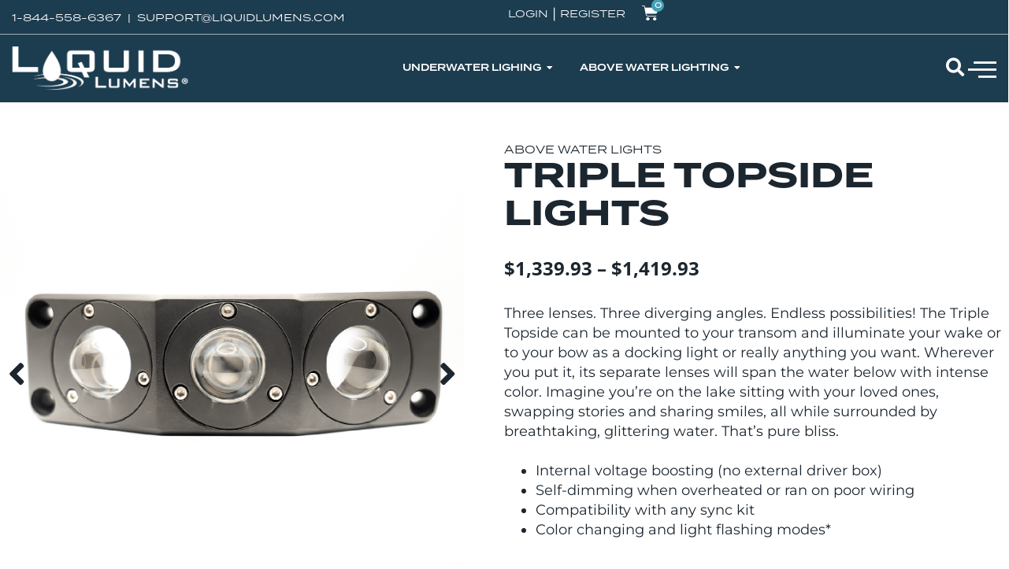

--- FILE ---
content_type: text/html; charset=UTF-8
request_url: https://liquidlumens.com/product/triple-topside-lights/
body_size: 188669
content:
<!doctype html>
<html lang="en-US">
<head>
	<meta charset="UTF-8">
	<meta name="viewport" content="width=device-width, initial-scale=1">
	<link rel="profile" href="https://gmpg.org/xfn/11">
	<meta name='robots' content='index, follow, max-image-preview:large, max-snippet:-1, max-video-preview:-1' />

	<!-- This site is optimized with the Yoast SEO Premium plugin v25.8 (Yoast SEO v25.8) - https://yoast.com/wordpress/plugins/seo/ -->
	<title>Triple Topside Lights - Liquid Lumens</title>
	<link rel="canonical" href="https://liquidlumens.com/product/triple-topside-lights/" />
	<meta property="og:locale" content="en_US" />
	<meta property="og:type" content="article" />
	<meta property="og:title" content="Triple Topside Lights" />
	<meta property="og:description" content="Three lenses. Three diverging angles. Endless possibilities! The Triple Topside can be mounted to your transom and illuminate your wake or to your bow as a docking light or really anything you want. Wherever you put it, its separate lenses will span the water below with intense color. Imagine you&#039;re on the lake sitting with your loved ones, swapping stories and sharing smiles, all while surrounded by breathtaking, glittering water. That&#039;s pure bliss.  &nbsp;   Internal voltage boosting (no external driver box)  Self-dimming when overheated or ran on poor wiring  Compatibility with any sync kit  Color changing and light flashing modes*" />
	<meta property="og:url" content="https://liquidlumens.com/product/triple-topside-lights/" />
	<meta property="og:site_name" content="Liquid Lumens" />
	<meta property="article:modified_time" content="2025-02-05T21:24:32+00:00" />
	<meta property="og:image" content="https://liquidlumens.com/wp-content/uploads/2023/06/Triple-top-side-led-above-water-boat-light-liquid-lumens_Square.png" />
	<meta property="og:image:width" content="1326" />
	<meta property="og:image:height" content="1325" />
	<meta property="og:image:type" content="image/png" />
	<meta name="twitter:card" content="summary_large_image" />
	<script type="application/ld+json" class="yoast-schema-graph">{"@context":"https://schema.org","@graph":[{"@type":"WebPage","@id":"https://liquidlumens.com/product/triple-topside-lights/","url":"https://liquidlumens.com/product/triple-topside-lights/","name":"Triple Topside Lights - Liquid Lumens","isPartOf":{"@id":"https://liquidlumens.com/#website"},"primaryImageOfPage":{"@id":"https://liquidlumens.com/product/triple-topside-lights/#primaryimage"},"image":{"@id":"https://liquidlumens.com/product/triple-topside-lights/#primaryimage"},"thumbnailUrl":"https://liquidlumens.com/wp-content/uploads/2023/06/Triple-top-side-led-above-water-boat-light-liquid-lumens_Square.png","datePublished":"2023-06-13T16:03:52+00:00","dateModified":"2025-02-05T21:24:32+00:00","breadcrumb":{"@id":"https://liquidlumens.com/product/triple-topside-lights/#breadcrumb"},"inLanguage":"en-US","potentialAction":[{"@type":"ReadAction","target":["https://liquidlumens.com/product/triple-topside-lights/"]}]},{"@type":"ImageObject","inLanguage":"en-US","@id":"https://liquidlumens.com/product/triple-topside-lights/#primaryimage","url":"https://liquidlumens.com/wp-content/uploads/2023/06/Triple-top-side-led-above-water-boat-light-liquid-lumens_Square.png","contentUrl":"https://liquidlumens.com/wp-content/uploads/2023/06/Triple-top-side-led-above-water-boat-light-liquid-lumens_Square.png","width":1326,"height":1325},{"@type":"BreadcrumbList","@id":"https://liquidlumens.com/product/triple-topside-lights/#breadcrumb","itemListElement":[{"@type":"ListItem","position":1,"name":"Home","item":"https://liquidlumens.com/"},{"@type":"ListItem","position":2,"name":"Shop","item":"https://liquidlumens.com/shop/"},{"@type":"ListItem","position":3,"name":"Triple Topside Lights"}]},{"@type":"WebSite","@id":"https://liquidlumens.com/#website","url":"https://liquidlumens.com/","name":"Liquid Lumens","description":"Outshine The Competition","publisher":{"@id":"https://liquidlumens.com/#organization"},"potentialAction":[{"@type":"SearchAction","target":{"@type":"EntryPoint","urlTemplate":"https://liquidlumens.com/?s={search_term_string}"},"query-input":{"@type":"PropertyValueSpecification","valueRequired":true,"valueName":"search_term_string"}}],"inLanguage":"en-US"},{"@type":"Organization","@id":"https://liquidlumens.com/#organization","name":"Liquid Lumens","url":"https://liquidlumens.com/","logo":{"@type":"ImageObject","inLanguage":"en-US","@id":"https://liquidlumens.com/#/schema/logo/image/","url":"https://liquidlumens.com/wp-content/uploads/2023/03/Liquid-LumensLogo.png","contentUrl":"https://liquidlumens.com/wp-content/uploads/2023/03/Liquid-LumensLogo.png","width":500,"height":123,"caption":"Liquid Lumens"},"image":{"@id":"https://liquidlumens.com/#/schema/logo/image/"}}]}</script>
	<!-- / Yoast SEO Premium plugin. -->


<link rel='dns-prefetch' href='//cdnjs.cloudflare.com' />
<link rel="alternate" type="application/rss+xml" title="Liquid Lumens &raquo; Feed" href="https://liquidlumens.com/feed/" />
<link rel="alternate" type="application/rss+xml" title="Liquid Lumens &raquo; Comments Feed" href="https://liquidlumens.com/comments/feed/" />
<link rel="alternate" type="application/rss+xml" title="Liquid Lumens &raquo; Triple Topside Lights Comments Feed" href="https://liquidlumens.com/product/triple-topside-lights/feed/" />
<link rel="alternate" title="oEmbed (JSON)" type="application/json+oembed" href="https://liquidlumens.com/wp-json/oembed/1.0/embed?url=https%3A%2F%2Fliquidlumens.com%2Fproduct%2Ftriple-topside-lights%2F" />
<link rel="alternate" title="oEmbed (XML)" type="text/xml+oembed" href="https://liquidlumens.com/wp-json/oembed/1.0/embed?url=https%3A%2F%2Fliquidlumens.com%2Fproduct%2Ftriple-topside-lights%2F&#038;format=xml" />
<style id='wp-img-auto-sizes-contain-inline-css'>
img:is([sizes=auto i],[sizes^="auto," i]){contain-intrinsic-size:3000px 1500px}
/*# sourceURL=wp-img-auto-sizes-contain-inline-css */
</style>
<link rel='stylesheet' id='wc-authorize-net-cim-credit-card-checkout-block-css' href='https://liquidlumens.com/wp-content/plugins/woocommerce-gateway-authorize-net-cim/assets/css/blocks/wc-authorize-net-cim-checkout-block.css?ver=3.10.13' media='all' />
<link rel='stylesheet' id='wc-authorize-net-cim-echeck-checkout-block-css' href='https://liquidlumens.com/wp-content/plugins/woocommerce-gateway-authorize-net-cim/assets/css/blocks/wc-authorize-net-cim-checkout-block.css?ver=3.10.13' media='all' />
<link rel='stylesheet' id='woocommerce-smart-coupons-available-coupons-block-css' href='https://liquidlumens.com/wp-content/plugins/woocommerce-smart-coupons/blocks/build/style-woocommerce-smart-coupons-available-coupons-block.css?ver=9.53.0' media='all' />
<link rel='stylesheet' id='wp-components-css' href='https://liquidlumens.com/wp-includes/css/dist/components/style.min.css?ver=6.9' media='all' />
<link rel='stylesheet' id='woocommerce-smart-coupons-send-coupon-form-block-css' href='https://liquidlumens.com/wp-content/plugins/woocommerce-smart-coupons/blocks/build/style-woocommerce-smart-coupons-send-coupon-form-block.css?ver=9.53.0' media='all' />
<link rel='stylesheet' id='woocommerce-smart-coupons-action-tab-frontend-css' href='https://liquidlumens.com/wp-content/plugins/woocommerce-smart-coupons/blocks/build/style-woocommerce-smart-coupons-action-tab-frontend.css?ver=9.53.0' media='all' />
<link rel='stylesheet' id='hello-elementor-theme-style-css' href='https://liquidlumens.com/wp-content/themes/hello-elementor/theme.min.css?ver=3.3.0' media='all' />
<link rel='stylesheet' id='jet-menu-hello-css' href='https://liquidlumens.com/wp-content/plugins/jet-menu/integration/themes/hello-elementor/assets/css/style.css?ver=2.4.14' media='all' />
<style id='wp-emoji-styles-inline-css'>

	img.wp-smiley, img.emoji {
		display: inline !important;
		border: none !important;
		box-shadow: none !important;
		height: 1em !important;
		width: 1em !important;
		margin: 0 0.07em !important;
		vertical-align: -0.1em !important;
		background: none !important;
		padding: 0 !important;
	}
/*# sourceURL=wp-emoji-styles-inline-css */
</style>
<link rel='stylesheet' id='jet-engine-frontend-css' href='https://liquidlumens.com/wp-content/plugins/jet-engine/assets/css/frontend.css?ver=3.7.5' media='all' />
<link rel='stylesheet' id='photoswipe-css' href='https://liquidlumens.com/wp-content/plugins/woocommerce/assets/css/photoswipe/photoswipe.min.css?ver=10.1.3' media='all' />
<link rel='stylesheet' id='photoswipe-default-skin-css' href='https://liquidlumens.com/wp-content/plugins/woocommerce/assets/css/photoswipe/default-skin/default-skin.min.css?ver=10.1.3' media='all' />
<link rel='stylesheet' id='woocommerce-layout-css' href='https://liquidlumens.com/wp-content/plugins/woocommerce/assets/css/woocommerce-layout.css?ver=10.1.3' media='all' />
<link rel='stylesheet' id='woocommerce-smallscreen-css' href='https://liquidlumens.com/wp-content/plugins/woocommerce/assets/css/woocommerce-smallscreen.css?ver=10.1.3' media='only screen and (max-width: 768px)' />
<link rel='stylesheet' id='woocommerce-general-css' href='https://liquidlumens.com/wp-content/plugins/woocommerce/assets/css/woocommerce.css?ver=10.1.3' media='all' />
<style id='woocommerce-inline-inline-css'>
.woocommerce form .form-row .required { visibility: visible; }
/*# sourceURL=woocommerce-inline-inline-css */
</style>
<link rel='stylesheet' id='wpsl-styles-css' href='https://liquidlumens.com/wp-content/plugins/wp-store-locator/css/styles.min.css?ver=2.2.260' media='all' />
<link rel='stylesheet' id='brands-styles-css' href='https://liquidlumens.com/wp-content/plugins/woocommerce/assets/css/brands.css?ver=10.1.3' media='all' />
<link rel='stylesheet' id='liquidlumens-css' href='https://liquidlumens.com/wp-content/themes/liquidlumens/css/styles.css?ver=1678731772' media='all' />
<link rel='stylesheet' id='hello-elementor-css' href='https://liquidlumens.com/wp-content/themes/hello-elementor/style.min.css?ver=3.3.0' media='all' />
<link rel='stylesheet' id='hello-elementor-header-footer-css' href='https://liquidlumens.com/wp-content/themes/hello-elementor/header-footer.min.css?ver=3.3.0' media='all' />
<link rel='stylesheet' id='elementor-frontend-css' href='https://liquidlumens.com/wp-content/plugins/elementor/assets/css/frontend.min.css?ver=3.31.3' media='all' />
<link rel='stylesheet' id='elementor-post-40-css' href='https://liquidlumens.com/wp-content/uploads/elementor/css/post-40.css?ver=1766471026' media='all' />
<link rel='stylesheet' id='jet-menu-public-styles-css' href='https://liquidlumens.com/wp-content/plugins/jet-menu/assets/public/css/public.css?ver=2.4.14' media='all' />
<link rel='stylesheet' id='widget-woocommerce-menu-cart-css' href='https://liquidlumens.com/wp-content/plugins/elementor-pro/assets/css/widget-woocommerce-menu-cart.min.css?ver=3.31.2' media='all' />
<link rel='stylesheet' id='widget-image-css' href='https://liquidlumens.com/wp-content/plugins/elementor/assets/css/widget-image.min.css?ver=3.31.3' media='all' />
<link rel='stylesheet' id='widget-mega-menu-css' href='https://liquidlumens.com/wp-content/plugins/elementor-pro/assets/css/widget-mega-menu.min.css?ver=3.31.2' media='all' />
<link rel='stylesheet' id='widget-search-form-css' href='https://liquidlumens.com/wp-content/plugins/elementor-pro/assets/css/widget-search-form.min.css?ver=3.31.2' media='all' />
<link rel='stylesheet' id='elementor-icons-shared-0-css' href='https://liquidlumens.com/wp-content/plugins/elementor/assets/lib/font-awesome/css/fontawesome.min.css?ver=5.15.3' media='all' />
<link rel='stylesheet' id='elementor-icons-fa-solid-css' href='https://liquidlumens.com/wp-content/plugins/elementor/assets/lib/font-awesome/css/solid.min.css?ver=5.15.3' media='all' />
<link rel='stylesheet' id='widget-heading-css' href='https://liquidlumens.com/wp-content/plugins/elementor/assets/css/widget-heading.min.css?ver=3.31.3' media='all' />
<link rel='stylesheet' id='widget-social-icons-css' href='https://liquidlumens.com/wp-content/plugins/elementor/assets/css/widget-social-icons.min.css?ver=3.31.3' media='all' />
<link rel='stylesheet' id='e-apple-webkit-css' href='https://liquidlumens.com/wp-content/plugins/elementor/assets/css/conditionals/apple-webkit.min.css?ver=3.31.3' media='all' />
<link rel='stylesheet' id='mediaelement-css' href='https://liquidlumens.com/wp-includes/js/mediaelement/mediaelementplayer-legacy.min.css?ver=4.2.17' media='all' />
<link rel='stylesheet' id='jet-gallery-frontend-css' href='https://liquidlumens.com/wp-content/plugins/jet-woo-product-gallery/assets/css/frontend.css?ver=2.2.0.3' media='all' />
<link rel='stylesheet' id='jet-gallery-widget-gallery-slider-css' href='https://liquidlumens.com/wp-content/plugins/jet-woo-product-gallery/assets/css/widgets/gallery-slider.css?ver=2.2.0.3' media='all' />
<link rel='stylesheet' id='e-sticky-css' href='https://liquidlumens.com/wp-content/plugins/elementor-pro/assets/css/modules/sticky.min.css?ver=3.31.2' media='all' />
<link rel='stylesheet' id='widget-woocommerce-product-rating-css' href='https://liquidlumens.com/wp-content/plugins/elementor-pro/assets/css/widget-woocommerce-product-rating.min.css?ver=3.31.2' media='all' />
<link rel='stylesheet' id='widget-woocommerce-product-price-css' href='https://liquidlumens.com/wp-content/plugins/elementor-pro/assets/css/widget-woocommerce-product-price.min.css?ver=3.31.2' media='all' />
<link rel='stylesheet' id='widget-woocommerce-product-add-to-cart-css' href='https://liquidlumens.com/wp-content/plugins/elementor-pro/assets/css/widget-woocommerce-product-add-to-cart.min.css?ver=3.31.2' media='all' />
<link rel='stylesheet' id='widget-toggle-css' href='https://liquidlumens.com/wp-content/plugins/elementor/assets/css/widget-toggle.min.css?ver=3.31.3' media='all' />
<link rel='stylesheet' id='widget-woocommerce-products-css' href='https://liquidlumens.com/wp-content/plugins/elementor-pro/assets/css/widget-woocommerce-products.min.css?ver=3.31.2' media='all' />
<link rel='stylesheet' id='jet-blocks-css' href='https://liquidlumens.com/wp-content/uploads/elementor/css/custom-jet-blocks.css?ver=1.3.19.1' media='all' />
<link rel='stylesheet' id='elementor-icons-css' href='https://liquidlumens.com/wp-content/plugins/elementor/assets/lib/eicons/css/elementor-icons.min.css?ver=5.43.0' media='all' />
<link rel='stylesheet' id='jet-tabs-frontend-css' href='https://liquidlumens.com/wp-content/plugins/jet-tabs/assets/css/jet-tabs-frontend.css?ver=2.2.10' media='all' />
<link rel='stylesheet' id='jet-tricks-frontend-css' href='https://liquidlumens.com/wp-content/plugins/jet-tricks/assets/css/jet-tricks-frontend.css?ver=1.5.7' media='all' />
<link rel='stylesheet' id='elementor-post-972-css' href='https://liquidlumens.com/wp-content/uploads/elementor/css/post-972.css?ver=1766501372' media='all' />
<link rel='stylesheet' id='elementor-post-983-css' href='https://liquidlumens.com/wp-content/uploads/elementor/css/post-983.css?ver=1766471028' media='all' />
<link rel='stylesheet' id='jet-woo-builder-css' href='https://liquidlumens.com/wp-content/plugins/jet-woo-builder/assets/css/frontend.css?ver=2.2.0' media='all' />
<style id='jet-woo-builder-inline-css'>
@font-face {
				font-family: "WooCommerce";
				font-weight: normal;
				font-style: normal;
				src: url("https://liquidlumens.com/wp-content/plugins/woocommerce/assets/fonts/WooCommerce.eot");
				src: url("https://liquidlumens.com/wp-content/plugins/woocommerce/assets/fonts/WooCommerce.eot?#iefix") format("embedded-opentype"),
					 url("https://liquidlumens.com/wp-content/plugins/woocommerce/assets/fonts/WooCommerce.woff") format("woff"),
					 url("https://liquidlumens.com/wp-content/plugins/woocommerce/assets/fonts/WooCommerce.ttf") format("truetype"),
					 url("https://liquidlumens.com/wp-content/plugins/woocommerce/assets/fonts/WooCommerce.svg#WooCommerce") format("svg");
			}
/*# sourceURL=jet-woo-builder-inline-css */
</style>
<link rel='stylesheet' id='swiper-css' href='https://liquidlumens.com/wp-content/plugins/elementor/assets/lib/swiper/v8/css/swiper.min.css?ver=8.4.5' media='all' />
<link rel='stylesheet' id='e-swiper-css' href='https://liquidlumens.com/wp-content/plugins/elementor/assets/css/conditionals/e-swiper.min.css?ver=3.31.3' media='all' />
<link rel='stylesheet' id='jet-woo-builder-frontend-font-css' href='https://liquidlumens.com/wp-content/plugins/jet-woo-builder/assets/css/lib/jetwoobuilder-frontend-font/css/jetwoobuilder-frontend-font.css?ver=2.2.0' media='all' />
<link rel='stylesheet' id='elementor-post-951-css' href='https://liquidlumens.com/wp-content/uploads/elementor/css/post-951.css?ver=1766501373' media='all' />
<link rel='stylesheet' id='sv-wc-payment-gateway-payment-form-v5_15_12-css' href='https://liquidlumens.com/wp-content/plugins/woocommerce-gateway-authorize-net-cim/vendor/skyverge/wc-plugin-framework/woocommerce/payment-gateway/assets/css/frontend/sv-wc-payment-gateway-payment-form.min.css?ver=5.15.12' media='all' />
<link rel='stylesheet' id='ekit-widget-styles-css' href='https://liquidlumens.com/wp-content/plugins/elementskit-lite/widgets/init/assets/css/widget-styles.css?ver=3.7.2' media='all' />
<link rel='stylesheet' id='ekit-responsive-css' href='https://liquidlumens.com/wp-content/plugins/elementskit-lite/widgets/init/assets/css/responsive.css?ver=3.7.2' media='all' />
<link rel='stylesheet' id='elementor-gf-local-montserrat-css' href='https://liquidlumens.com/wp-content/uploads/elementor/google-fonts/css/montserrat.css?ver=1744616971' media='all' />
<link rel='stylesheet' id='elementor-gf-local-opensans-css' href='https://liquidlumens.com/wp-content/uploads/elementor/google-fonts/css/opensans.css?ver=1744618312' media='all' />
<link rel='stylesheet' id='elementor-icons-ekiticons-css' href='https://liquidlumens.com/wp-content/plugins/elementskit-lite/modules/elementskit-icon-pack/assets/css/ekiticons.css?ver=3.7.2' media='all' />
<link rel='stylesheet' id='elementor-icons-fa-brands-css' href='https://liquidlumens.com/wp-content/plugins/elementor/assets/lib/font-awesome/css/brands.min.css?ver=5.15.3' media='all' />
<script src="https://liquidlumens.com/wp-includes/js/jquery/jquery.min.js?ver=3.7.1" id="jquery-core-js"></script>
<script src="https://liquidlumens.com/wp-includes/js/jquery/jquery-migrate.min.js?ver=3.4.1" id="jquery-migrate-js"></script>
<script id="affirm_as_low_as-js-extra">
var affirmOptions = {"minimum":"5000","maximum":"3000000"};
//# sourceURL=affirm_as_low_as-js-extra
</script>
<script src="https://liquidlumens.com/wp-content/plugins/woocommerce-gateway-affirm/assets/js/affirm-as-low-as.js?ver=3.0.3" id="affirm_as_low_as-js"></script>
<script src="https://liquidlumens.com/wp-content/plugins/woocommerce/assets/js/jquery-blockui/jquery.blockUI.min.js?ver=2.7.0-wc.10.1.3" id="jquery-blockui-js" defer data-wp-strategy="defer"></script>
<script id="wc-add-to-cart-js-extra">
var wc_add_to_cart_params = {"ajax_url":"/wp-admin/admin-ajax.php","wc_ajax_url":"/?wc-ajax=%%endpoint%%","i18n_view_cart":"View cart","cart_url":"https://liquidlumens.com/cart/","is_cart":"","cart_redirect_after_add":"no"};
//# sourceURL=wc-add-to-cart-js-extra
</script>
<script src="https://liquidlumens.com/wp-content/plugins/woocommerce/assets/js/frontend/add-to-cart.min.js?ver=10.1.3" id="wc-add-to-cart-js" defer data-wp-strategy="defer"></script>
<script src="https://liquidlumens.com/wp-content/plugins/woocommerce/assets/js/zoom/jquery.zoom.min.js?ver=1.7.21-wc.10.1.3" id="zoom-js" defer data-wp-strategy="defer"></script>
<script src="https://liquidlumens.com/wp-content/plugins/woocommerce/assets/js/flexslider/jquery.flexslider.min.js?ver=2.7.2-wc.10.1.3" id="flexslider-js" defer data-wp-strategy="defer"></script>
<script src="https://liquidlumens.com/wp-content/plugins/woocommerce/assets/js/photoswipe/photoswipe.min.js?ver=4.1.1-wc.10.1.3" id="photoswipe-js" defer data-wp-strategy="defer"></script>
<script src="https://liquidlumens.com/wp-content/plugins/woocommerce/assets/js/photoswipe/photoswipe-ui-default.min.js?ver=4.1.1-wc.10.1.3" id="photoswipe-ui-default-js" defer data-wp-strategy="defer"></script>
<script id="wc-single-product-js-extra">
var wc_single_product_params = {"i18n_required_rating_text":"Please select a rating","i18n_rating_options":["1 of 5 stars","2 of 5 stars","3 of 5 stars","4 of 5 stars","5 of 5 stars"],"i18n_product_gallery_trigger_text":"View full-screen image gallery","review_rating_required":"yes","flexslider":{"rtl":false,"animation":"slide","smoothHeight":true,"directionNav":false,"controlNav":"thumbnails","slideshow":false,"animationSpeed":500,"animationLoop":false,"allowOneSlide":false},"zoom_enabled":"1","zoom_options":[],"photoswipe_enabled":"1","photoswipe_options":{"shareEl":false,"closeOnScroll":false,"history":false,"hideAnimationDuration":0,"showAnimationDuration":0},"flexslider_enabled":"1"};
//# sourceURL=wc-single-product-js-extra
</script>
<script src="https://liquidlumens.com/wp-content/plugins/woocommerce/assets/js/frontend/single-product.min.js?ver=10.1.3" id="wc-single-product-js" defer data-wp-strategy="defer"></script>
<script src="https://liquidlumens.com/wp-content/plugins/woocommerce/assets/js/js-cookie/js.cookie.min.js?ver=2.1.4-wc.10.1.3" id="js-cookie-js" defer data-wp-strategy="defer"></script>
<script id="woocommerce-js-extra">
var woocommerce_params = {"ajax_url":"/wp-admin/admin-ajax.php","wc_ajax_url":"/?wc-ajax=%%endpoint%%","i18n_password_show":"Show password","i18n_password_hide":"Hide password"};
//# sourceURL=woocommerce-js-extra
</script>
<script src="https://liquidlumens.com/wp-content/plugins/woocommerce/assets/js/frontend/woocommerce.min.js?ver=10.1.3" id="woocommerce-js" defer data-wp-strategy="defer"></script>
<script src="https://cdnjs.cloudflare.com/ajax/libs/waypoints/4.0.1/noframework.waypoints.min.js?ver=4.0.1" id="waypoints-js"></script>
<script src="https://cdnjs.cloudflare.com/ajax/libs/waypoints/4.0.1/shortcuts/inview.min.js?ver=4.0.1" id="waypoints_inview-js"></script>
<link rel="https://api.w.org/" href="https://liquidlumens.com/wp-json/" /><link rel="alternate" title="JSON" type="application/json" href="https://liquidlumens.com/wp-json/wp/v2/product/1083" /><link rel="EditURI" type="application/rsd+xml" title="RSD" href="https://liquidlumens.com/xmlrpc.php?rsd" />
<meta name="generator" content="WordPress 6.9" />
<meta name="generator" content="WooCommerce 10.1.3" />
<link rel='shortlink' href='https://liquidlumens.com/?p=1083' />
		<script>
			if ('undefined' === typeof _affirm_config) {
				var _affirm_config = {
					public_api_key: "AWUNJIAD2P8IRKY9",
					script: "https://www.affirm.com/js/v2/affirm.js",
					locale: "en_US",
					country_code: "USA",

				};
				(function(l, g, m, e, a, f, b) {
					var d, c = l[m] || {},
						h = document.createElement(f),
						n = document.getElementsByTagName(f)[0],
						k = function(a, b, c) {
							return function() {
								a[b]._.push([c, arguments])
							}
						};
					c[e] = k(c, e, "set");
					d = c[e];
					c[a] = {};
					c[a]._ = [];
					d._ = [];
					c[a][b] = k(c, a, b);
					a = 0;
					for (
						b = "set add save post open " +
							"empty reset on off trigger ready setProduct"
							.split(" ");
						a < b.length; a++
					) d[b[a]] = k(c, e, b[a]);
					a = 0;
					for (b = ["get", "token", "url", "items"]; a < b.length; a++)
						d[b[a]] = function() {};
					h.async = !0;
					h.src = g[f];
					n.parentNode.insertBefore(h, n);
					delete g[f];
					d(g);
					l[m] = c
				})(
					window,
					_affirm_config,
					"affirm",
					"checkout",
					"ui",
					"script",
					"ready"
				);
			}
		</script>
		<meta name="description" content="Three lenses. Three diverging angles. Endless possibilities! The Triple Topside can be mounted to your transom and illuminate your wake or to your bow as a docking light or really anything you want. Wherever you put it, its separate lenses will span the water below with intense color. Imagine you&#039;re on the lake sitting with your loved ones, swapping stories and sharing smiles, all while surrounded by breathtaking, glittering water. That&#039;s pure bliss.

&nbsp;

 	Internal voltage boosting (no external driver box)
 	Self-dimming when overheated or ran on poor wiring
 	Compatibility with any sync kit
 	Color changing and light flashing modes*">
	<noscript><style>.woocommerce-product-gallery{ opacity: 1 !important; }</style></noscript>
	<meta name="generator" content="Elementor 3.31.3; features: additional_custom_breakpoints, e_element_cache; settings: css_print_method-external, google_font-enabled, font_display-swap">
<link rel="stylesheet" href="https://use.typekit.net/dex3whi.css">
<!-- Google tag (gtag.js) -->
<script async src="https://www.googletagmanager.com/gtag/js?id=G-F3X5ZP9R2T"></script>
<script>
  window.dataLayer = window.dataLayer || [];
  function gtag(){dataLayer.push(arguments);}
  gtag('js', new Date());

  gtag('config', 'G-F3X5ZP9R2T');
</script>
			<style>
				.e-con.e-parent:nth-of-type(n+4):not(.e-lazyloaded):not(.e-no-lazyload),
				.e-con.e-parent:nth-of-type(n+4):not(.e-lazyloaded):not(.e-no-lazyload) * {
					background-image: none !important;
				}
				@media screen and (max-height: 1024px) {
					.e-con.e-parent:nth-of-type(n+3):not(.e-lazyloaded):not(.e-no-lazyload),
					.e-con.e-parent:nth-of-type(n+3):not(.e-lazyloaded):not(.e-no-lazyload) * {
						background-image: none !important;
					}
				}
				@media screen and (max-height: 640px) {
					.e-con.e-parent:nth-of-type(n+2):not(.e-lazyloaded):not(.e-no-lazyload),
					.e-con.e-parent:nth-of-type(n+2):not(.e-lazyloaded):not(.e-no-lazyload) * {
						background-image: none !important;
					}
				}
			</style>
			<link rel="icon" href="https://liquidlumens.com/wp-content/uploads/2023/03/Liquid_Lumens_Favicon-100x100.png" sizes="32x32" />
<link rel="icon" href="https://liquidlumens.com/wp-content/uploads/2023/03/Liquid_Lumens_Favicon-300x300.png" sizes="192x192" />
<link rel="apple-touch-icon" href="https://liquidlumens.com/wp-content/uploads/2023/03/Liquid_Lumens_Favicon-300x300.png" />
<meta name="msapplication-TileImage" content="https://liquidlumens.com/wp-content/uploads/2023/03/Liquid_Lumens_Favicon-300x300.png" />
		<style id="wp-custom-css">
			.elementor-text-editor p:last-child, .textwidget p:last-child, p { margin-bottom:0px;}

body {
	position:relative;
}

.elementor.elementor-54.elementor-location-header {
	    position: absolute;
    top: 0;
    left: 0;
    width: 100%;
    z-index: 1;
}

.elementor-divider-separator {
	  border-width: var(--divider-border-width);
    border-color: var(--divider-color);
    border-style: var(--divider-border-style);
    display: block;
}		</style>
		<link rel='stylesheet' id='wc-blocks-style-css' href='https://liquidlumens.com/wp-content/plugins/woocommerce/assets/client/blocks/wc-blocks.css?ver=wc-10.1.3' media='all' />
<style id='global-styles-inline-css'>
:root{--wp--preset--aspect-ratio--square: 1;--wp--preset--aspect-ratio--4-3: 4/3;--wp--preset--aspect-ratio--3-4: 3/4;--wp--preset--aspect-ratio--3-2: 3/2;--wp--preset--aspect-ratio--2-3: 2/3;--wp--preset--aspect-ratio--16-9: 16/9;--wp--preset--aspect-ratio--9-16: 9/16;--wp--preset--color--black: #000000;--wp--preset--color--cyan-bluish-gray: #abb8c3;--wp--preset--color--white: #ffffff;--wp--preset--color--pale-pink: #f78da7;--wp--preset--color--vivid-red: #cf2e2e;--wp--preset--color--luminous-vivid-orange: #ff6900;--wp--preset--color--luminous-vivid-amber: #fcb900;--wp--preset--color--light-green-cyan: #7bdcb5;--wp--preset--color--vivid-green-cyan: #00d084;--wp--preset--color--pale-cyan-blue: #8ed1fc;--wp--preset--color--vivid-cyan-blue: #0693e3;--wp--preset--color--vivid-purple: #9b51e0;--wp--preset--gradient--vivid-cyan-blue-to-vivid-purple: linear-gradient(135deg,rgb(6,147,227) 0%,rgb(155,81,224) 100%);--wp--preset--gradient--light-green-cyan-to-vivid-green-cyan: linear-gradient(135deg,rgb(122,220,180) 0%,rgb(0,208,130) 100%);--wp--preset--gradient--luminous-vivid-amber-to-luminous-vivid-orange: linear-gradient(135deg,rgb(252,185,0) 0%,rgb(255,105,0) 100%);--wp--preset--gradient--luminous-vivid-orange-to-vivid-red: linear-gradient(135deg,rgb(255,105,0) 0%,rgb(207,46,46) 100%);--wp--preset--gradient--very-light-gray-to-cyan-bluish-gray: linear-gradient(135deg,rgb(238,238,238) 0%,rgb(169,184,195) 100%);--wp--preset--gradient--cool-to-warm-spectrum: linear-gradient(135deg,rgb(74,234,220) 0%,rgb(151,120,209) 20%,rgb(207,42,186) 40%,rgb(238,44,130) 60%,rgb(251,105,98) 80%,rgb(254,248,76) 100%);--wp--preset--gradient--blush-light-purple: linear-gradient(135deg,rgb(255,206,236) 0%,rgb(152,150,240) 100%);--wp--preset--gradient--blush-bordeaux: linear-gradient(135deg,rgb(254,205,165) 0%,rgb(254,45,45) 50%,rgb(107,0,62) 100%);--wp--preset--gradient--luminous-dusk: linear-gradient(135deg,rgb(255,203,112) 0%,rgb(199,81,192) 50%,rgb(65,88,208) 100%);--wp--preset--gradient--pale-ocean: linear-gradient(135deg,rgb(255,245,203) 0%,rgb(182,227,212) 50%,rgb(51,167,181) 100%);--wp--preset--gradient--electric-grass: linear-gradient(135deg,rgb(202,248,128) 0%,rgb(113,206,126) 100%);--wp--preset--gradient--midnight: linear-gradient(135deg,rgb(2,3,129) 0%,rgb(40,116,252) 100%);--wp--preset--font-size--small: 13px;--wp--preset--font-size--medium: 20px;--wp--preset--font-size--large: 36px;--wp--preset--font-size--x-large: 42px;--wp--preset--spacing--20: 0.44rem;--wp--preset--spacing--30: 0.67rem;--wp--preset--spacing--40: 1rem;--wp--preset--spacing--50: 1.5rem;--wp--preset--spacing--60: 2.25rem;--wp--preset--spacing--70: 3.38rem;--wp--preset--spacing--80: 5.06rem;--wp--preset--shadow--natural: 6px 6px 9px rgba(0, 0, 0, 0.2);--wp--preset--shadow--deep: 12px 12px 50px rgba(0, 0, 0, 0.4);--wp--preset--shadow--sharp: 6px 6px 0px rgba(0, 0, 0, 0.2);--wp--preset--shadow--outlined: 6px 6px 0px -3px rgb(255, 255, 255), 6px 6px rgb(0, 0, 0);--wp--preset--shadow--crisp: 6px 6px 0px rgb(0, 0, 0);}:root { --wp--style--global--content-size: 800px;--wp--style--global--wide-size: 1200px; }:where(body) { margin: 0; }.wp-site-blocks > .alignleft { float: left; margin-right: 2em; }.wp-site-blocks > .alignright { float: right; margin-left: 2em; }.wp-site-blocks > .aligncenter { justify-content: center; margin-left: auto; margin-right: auto; }:where(.wp-site-blocks) > * { margin-block-start: 24px; margin-block-end: 0; }:where(.wp-site-blocks) > :first-child { margin-block-start: 0; }:where(.wp-site-blocks) > :last-child { margin-block-end: 0; }:root { --wp--style--block-gap: 24px; }:root :where(.is-layout-flow) > :first-child{margin-block-start: 0;}:root :where(.is-layout-flow) > :last-child{margin-block-end: 0;}:root :where(.is-layout-flow) > *{margin-block-start: 24px;margin-block-end: 0;}:root :where(.is-layout-constrained) > :first-child{margin-block-start: 0;}:root :where(.is-layout-constrained) > :last-child{margin-block-end: 0;}:root :where(.is-layout-constrained) > *{margin-block-start: 24px;margin-block-end: 0;}:root :where(.is-layout-flex){gap: 24px;}:root :where(.is-layout-grid){gap: 24px;}.is-layout-flow > .alignleft{float: left;margin-inline-start: 0;margin-inline-end: 2em;}.is-layout-flow > .alignright{float: right;margin-inline-start: 2em;margin-inline-end: 0;}.is-layout-flow > .aligncenter{margin-left: auto !important;margin-right: auto !important;}.is-layout-constrained > .alignleft{float: left;margin-inline-start: 0;margin-inline-end: 2em;}.is-layout-constrained > .alignright{float: right;margin-inline-start: 2em;margin-inline-end: 0;}.is-layout-constrained > .aligncenter{margin-left: auto !important;margin-right: auto !important;}.is-layout-constrained > :where(:not(.alignleft):not(.alignright):not(.alignfull)){max-width: var(--wp--style--global--content-size);margin-left: auto !important;margin-right: auto !important;}.is-layout-constrained > .alignwide{max-width: var(--wp--style--global--wide-size);}body .is-layout-flex{display: flex;}.is-layout-flex{flex-wrap: wrap;align-items: center;}.is-layout-flex > :is(*, div){margin: 0;}body .is-layout-grid{display: grid;}.is-layout-grid > :is(*, div){margin: 0;}body{padding-top: 0px;padding-right: 0px;padding-bottom: 0px;padding-left: 0px;}a:where(:not(.wp-element-button)){text-decoration: underline;}:root :where(.wp-element-button, .wp-block-button__link){background-color: #32373c;border-width: 0;color: #fff;font-family: inherit;font-size: inherit;font-style: inherit;font-weight: inherit;letter-spacing: inherit;line-height: inherit;padding-top: calc(0.667em + 2px);padding-right: calc(1.333em + 2px);padding-bottom: calc(0.667em + 2px);padding-left: calc(1.333em + 2px);text-decoration: none;text-transform: inherit;}.has-black-color{color: var(--wp--preset--color--black) !important;}.has-cyan-bluish-gray-color{color: var(--wp--preset--color--cyan-bluish-gray) !important;}.has-white-color{color: var(--wp--preset--color--white) !important;}.has-pale-pink-color{color: var(--wp--preset--color--pale-pink) !important;}.has-vivid-red-color{color: var(--wp--preset--color--vivid-red) !important;}.has-luminous-vivid-orange-color{color: var(--wp--preset--color--luminous-vivid-orange) !important;}.has-luminous-vivid-amber-color{color: var(--wp--preset--color--luminous-vivid-amber) !important;}.has-light-green-cyan-color{color: var(--wp--preset--color--light-green-cyan) !important;}.has-vivid-green-cyan-color{color: var(--wp--preset--color--vivid-green-cyan) !important;}.has-pale-cyan-blue-color{color: var(--wp--preset--color--pale-cyan-blue) !important;}.has-vivid-cyan-blue-color{color: var(--wp--preset--color--vivid-cyan-blue) !important;}.has-vivid-purple-color{color: var(--wp--preset--color--vivid-purple) !important;}.has-black-background-color{background-color: var(--wp--preset--color--black) !important;}.has-cyan-bluish-gray-background-color{background-color: var(--wp--preset--color--cyan-bluish-gray) !important;}.has-white-background-color{background-color: var(--wp--preset--color--white) !important;}.has-pale-pink-background-color{background-color: var(--wp--preset--color--pale-pink) !important;}.has-vivid-red-background-color{background-color: var(--wp--preset--color--vivid-red) !important;}.has-luminous-vivid-orange-background-color{background-color: var(--wp--preset--color--luminous-vivid-orange) !important;}.has-luminous-vivid-amber-background-color{background-color: var(--wp--preset--color--luminous-vivid-amber) !important;}.has-light-green-cyan-background-color{background-color: var(--wp--preset--color--light-green-cyan) !important;}.has-vivid-green-cyan-background-color{background-color: var(--wp--preset--color--vivid-green-cyan) !important;}.has-pale-cyan-blue-background-color{background-color: var(--wp--preset--color--pale-cyan-blue) !important;}.has-vivid-cyan-blue-background-color{background-color: var(--wp--preset--color--vivid-cyan-blue) !important;}.has-vivid-purple-background-color{background-color: var(--wp--preset--color--vivid-purple) !important;}.has-black-border-color{border-color: var(--wp--preset--color--black) !important;}.has-cyan-bluish-gray-border-color{border-color: var(--wp--preset--color--cyan-bluish-gray) !important;}.has-white-border-color{border-color: var(--wp--preset--color--white) !important;}.has-pale-pink-border-color{border-color: var(--wp--preset--color--pale-pink) !important;}.has-vivid-red-border-color{border-color: var(--wp--preset--color--vivid-red) !important;}.has-luminous-vivid-orange-border-color{border-color: var(--wp--preset--color--luminous-vivid-orange) !important;}.has-luminous-vivid-amber-border-color{border-color: var(--wp--preset--color--luminous-vivid-amber) !important;}.has-light-green-cyan-border-color{border-color: var(--wp--preset--color--light-green-cyan) !important;}.has-vivid-green-cyan-border-color{border-color: var(--wp--preset--color--vivid-green-cyan) !important;}.has-pale-cyan-blue-border-color{border-color: var(--wp--preset--color--pale-cyan-blue) !important;}.has-vivid-cyan-blue-border-color{border-color: var(--wp--preset--color--vivid-cyan-blue) !important;}.has-vivid-purple-border-color{border-color: var(--wp--preset--color--vivid-purple) !important;}.has-vivid-cyan-blue-to-vivid-purple-gradient-background{background: var(--wp--preset--gradient--vivid-cyan-blue-to-vivid-purple) !important;}.has-light-green-cyan-to-vivid-green-cyan-gradient-background{background: var(--wp--preset--gradient--light-green-cyan-to-vivid-green-cyan) !important;}.has-luminous-vivid-amber-to-luminous-vivid-orange-gradient-background{background: var(--wp--preset--gradient--luminous-vivid-amber-to-luminous-vivid-orange) !important;}.has-luminous-vivid-orange-to-vivid-red-gradient-background{background: var(--wp--preset--gradient--luminous-vivid-orange-to-vivid-red) !important;}.has-very-light-gray-to-cyan-bluish-gray-gradient-background{background: var(--wp--preset--gradient--very-light-gray-to-cyan-bluish-gray) !important;}.has-cool-to-warm-spectrum-gradient-background{background: var(--wp--preset--gradient--cool-to-warm-spectrum) !important;}.has-blush-light-purple-gradient-background{background: var(--wp--preset--gradient--blush-light-purple) !important;}.has-blush-bordeaux-gradient-background{background: var(--wp--preset--gradient--blush-bordeaux) !important;}.has-luminous-dusk-gradient-background{background: var(--wp--preset--gradient--luminous-dusk) !important;}.has-pale-ocean-gradient-background{background: var(--wp--preset--gradient--pale-ocean) !important;}.has-electric-grass-gradient-background{background: var(--wp--preset--gradient--electric-grass) !important;}.has-midnight-gradient-background{background: var(--wp--preset--gradient--midnight) !important;}.has-small-font-size{font-size: var(--wp--preset--font-size--small) !important;}.has-medium-font-size{font-size: var(--wp--preset--font-size--medium) !important;}.has-large-font-size{font-size: var(--wp--preset--font-size--large) !important;}.has-x-large-font-size{font-size: var(--wp--preset--font-size--x-large) !important;}
/*# sourceURL=global-styles-inline-css */
</style>
<link rel='stylesheet' id='elementor-post-1945-css' href='https://liquidlumens.com/wp-content/uploads/elementor/css/post-1945.css?ver=1766471028' media='all' />
<link rel='stylesheet' id='elementor-post-1949-css' href='https://liquidlumens.com/wp-content/uploads/elementor/css/post-1949.css?ver=1766471067' media='all' />
<link rel='stylesheet' id='widget-divider-css' href='https://liquidlumens.com/wp-content/plugins/elementor/assets/css/widget-divider.min.css?ver=3.31.3' media='all' />
<link rel='stylesheet' id='elementor-post-2512-css' href='https://liquidlumens.com/wp-content/uploads/elementor/css/post-2512.css?ver=1766501373' media='all' />
<link rel='stylesheet' id='elementor-post-2354-css' href='https://liquidlumens.com/wp-content/uploads/elementor/css/post-2354.css?ver=1766501373' media='all' />
<link rel='stylesheet' id='jet-elements-css' href='https://liquidlumens.com/wp-content/plugins/jet-elements/assets/css/jet-elements.css?ver=2.7.10' media='all' />
</head>
<body class="wp-singular product-template-default single single-product postid-1083 wp-custom-logo wp-embed-responsive wp-theme-hello-elementor wp-child-theme-liquidlumens theme-hello-elementor woocommerce woocommerce-page woocommerce-no-js theme-default jet-mega-menu-location elementor-default elementor-template-full-width elementor-kit-40 elementor-page elementor-page-1083 elementor-page-951">


<a class="skip-link screen-reader-text" href="#content">Skip to content</a>

		<header data-elementor-type="header" data-elementor-id="972" class="elementor elementor-972 elementor-location-header" data-elementor-post-type="elementor_library">
			<div class="elementor-element elementor-element-99c29d8 elementor-hidden-mobile e-flex e-con-boxed e-con e-parent" data-id="99c29d8" data-element_type="container" data-settings="{&quot;background_background&quot;:&quot;classic&quot;,&quot;jet_parallax_layout_list&quot;:[]}">
					<div class="e-con-inner">
		<div class="elementor-element elementor-element-3bf2fc0 e-con-full e-flex e-con e-child" data-id="3bf2fc0" data-element_type="container" data-settings="{&quot;jet_parallax_layout_list&quot;:[]}">
				<div class="elementor-element elementor-element-1943cd9 elementor-widget elementor-widget-text-editor" data-id="1943cd9" data-element_type="widget" data-widget_type="text-editor.default">
				<div class="elementor-widget-container">
									1-844-558-6367  |  <a style="font-size: 13px; color: #fff;" href="mailto:SUPPORT@LIQUIDLUMENS.COM">SUPPORT@LIQUIDLUMENS.COM</a>								</div>
				</div>
				</div>
		<div class="elementor-element elementor-element-7d8665f e-con-full e-flex e-con e-child" data-id="7d8665f" data-element_type="container" data-settings="{&quot;jet_parallax_layout_list&quot;:[]}">
				<div class="elementor-element elementor-element-83c6096 elementor-widget elementor-widget-jet-auth-links" data-id="83c6096" data-element_type="widget" data-widget_type="jet-auth-links.default">
				<div class="elementor-widget-container">
					<div class="elementor-jet-auth-links jet-blocks"><div class="jet-auth-links"><div class="jet-auth-links__section jet-auth-links__login">
		<a class="jet-auth-links__item" href="https://liquidlumens.com/login/"><span class="jet-auth-links__item-text">Login</span></a>
</div><div class="jet-auth-links__section jet-auth-links__register">
	<div class="jet-auth-links__prefix"> | </div>	<a class="jet-auth-links__item" href="https://liquidlumens.com/register/"><span class="jet-auth-links__item-text">Register</span></a>
</div></div>
</div>				</div>
				</div>
				<div class="elementor-element elementor-element-0d48150 toggle-icon--cart-solid elementor-menu-cart--items-indicator-bubble elementor-menu-cart--cart-type-side-cart elementor-menu-cart--show-remove-button-yes elementor-widget elementor-widget-woocommerce-menu-cart" data-id="0d48150" data-element_type="widget" data-settings="{&quot;automatically_open_cart&quot;:&quot;yes&quot;,&quot;cart_type&quot;:&quot;side-cart&quot;,&quot;open_cart&quot;:&quot;click&quot;}" data-widget_type="woocommerce-menu-cart.default">
				<div class="elementor-widget-container">
							<div class="elementor-menu-cart__wrapper">
							<div class="elementor-menu-cart__toggle_wrapper">
					<div class="elementor-menu-cart__container elementor-lightbox" aria-hidden="true">
						<div class="elementor-menu-cart__main" aria-hidden="true">
									<div class="elementor-menu-cart__close-button">
					</div>
									<div class="widget_shopping_cart_content">
															</div>
						</div>
					</div>
							<div class="elementor-menu-cart__toggle elementor-button-wrapper">
			<a id="elementor-menu-cart__toggle_button" href="#" class="elementor-menu-cart__toggle_button elementor-button elementor-size-sm" aria-expanded="false">
				<span class="elementor-button-text"><span class="woocommerce-Price-amount amount"><bdi><span class="woocommerce-Price-currencySymbol">&#36;</span>0.00</bdi></span></span>
				<span class="elementor-button-icon">
					<span class="elementor-button-icon-qty" data-counter="0">0</span>
					<i class="eicon-cart-solid"></i>					<span class="elementor-screen-only">Cart</span>
				</span>
			</a>
		</div>
						</div>
					</div> <!-- close elementor-menu-cart__wrapper -->
						</div>
				</div>
				</div>
					</div>
				</div>
		<header class="elementor-element elementor-element-53afee8 e-flex e-con-boxed e-con e-parent" data-id="53afee8" data-element_type="container" data-settings="{&quot;jet_parallax_layout_list&quot;:[],&quot;background_background&quot;:&quot;classic&quot;}">
					<div class="e-con-inner">
		<div class="elementor-element elementor-element-190a439 e-con-full e-flex e-con e-child" data-id="190a439" data-element_type="container" data-settings="{&quot;jet_parallax_layout_list&quot;:[]}">
				<div class="elementor-element elementor-element-e33fd75 elementor-widget elementor-widget-image" data-id="e33fd75" data-element_type="widget" data-widget_type="image.default">
				<div class="elementor-widget-container">
																<a href="/">
							<img fetchpriority="high" width="500" height="123" src="https://liquidlumens.com/wp-content/uploads/2023/03/Liquid-Lumens-White-Logo-.png" class="attachment-full size-full wp-image-97" alt="" srcset="https://liquidlumens.com/wp-content/uploads/2023/03/Liquid-Lumens-White-Logo-.png 500w, https://liquidlumens.com/wp-content/uploads/2023/03/Liquid-Lumens-White-Logo--300x74.png 300w" sizes="(max-width: 500px) 100vw, 500px" />								</a>
															</div>
				</div>
				</div>
		<div class="elementor-element elementor-element-dbc059c e-con-full e-flex e-con e-child" data-id="dbc059c" data-element_type="container" data-settings="{&quot;jet_parallax_layout_list&quot;:[]}">
				<div class="elementor-element elementor-element-194330f elementor-hidden-tablet elementor-hidden-mobile e-full_width e-n-menu-layout-horizontal e-n-menu-tablet elementor-widget elementor-widget-n-menu" data-id="194330f" data-element_type="widget" data-settings="{&quot;menu_items&quot;:[{&quot;item_title&quot;:&quot;Underwater Lighing&quot;,&quot;_id&quot;:&quot;efb8549&quot;,&quot;item_dropdown_content&quot;:&quot;yes&quot;,&quot;item_link&quot;:{&quot;url&quot;:&quot;&quot;,&quot;is_external&quot;:&quot;&quot;,&quot;nofollow&quot;:&quot;&quot;,&quot;custom_attributes&quot;:&quot;&quot;},&quot;item_icon&quot;:{&quot;value&quot;:&quot;&quot;,&quot;library&quot;:&quot;&quot;},&quot;item_icon_active&quot;:null,&quot;element_id&quot;:&quot;&quot;},{&quot;item_title&quot;:&quot;Above Water Lighting&quot;,&quot;_id&quot;:&quot;554a6b5&quot;,&quot;item_dropdown_content&quot;:&quot;yes&quot;,&quot;item_link&quot;:{&quot;url&quot;:&quot;&quot;,&quot;is_external&quot;:&quot;&quot;,&quot;nofollow&quot;:&quot;&quot;,&quot;custom_attributes&quot;:&quot;&quot;},&quot;item_icon&quot;:{&quot;value&quot;:&quot;&quot;,&quot;library&quot;:&quot;&quot;},&quot;item_icon_active&quot;:null,&quot;element_id&quot;:&quot;&quot;}],&quot;item_position_horizontal&quot;:&quot;center&quot;,&quot;menu_item_title_distance_from_content&quot;:{&quot;unit&quot;:&quot;px&quot;,&quot;size&quot;:20,&quot;sizes&quot;:[]},&quot;content_width&quot;:&quot;full_width&quot;,&quot;item_layout&quot;:&quot;horizontal&quot;,&quot;open_on&quot;:&quot;hover&quot;,&quot;horizontal_scroll&quot;:&quot;disable&quot;,&quot;breakpoint_selector&quot;:&quot;tablet&quot;,&quot;menu_item_title_distance_from_content_tablet&quot;:{&quot;unit&quot;:&quot;px&quot;,&quot;size&quot;:&quot;&quot;,&quot;sizes&quot;:[]},&quot;menu_item_title_distance_from_content_mobile&quot;:{&quot;unit&quot;:&quot;px&quot;,&quot;size&quot;:&quot;&quot;,&quot;sizes&quot;:[]}}" data-widget_type="mega-menu.default">
				<div class="elementor-widget-container">
							<nav class="e-n-menu" data-widget-number="264" aria-label="Menu">
					<button class="e-n-menu-toggle" id="menu-toggle-264" aria-haspopup="true" aria-expanded="false" aria-controls="menubar-264" aria-label="Menu Toggle">
			<span class="e-n-menu-toggle-icon e-open">
				<i class="eicon-menu-bar"></i>			</span>
			<span class="e-n-menu-toggle-icon e-close">
				<i class="eicon-close"></i>			</span>
		</button>
					<div class="e-n-menu-wrapper" id="menubar-264" aria-labelledby="menu-toggle-264">
				<ul class="e-n-menu-heading">
								<li class="e-n-menu-item">
				<div id="e-n-menu-title-2641" class="e-n-menu-title">
					<div class="e-n-menu-title-container">												<span class="e-n-menu-title-text">
							Underwater Lighing						</span>
					</div>											<button id="e-n-menu-dropdown-icon-2641" class="e-n-menu-dropdown-icon e-focus" data-tab-index="1" aria-haspopup="true" aria-expanded="false" aria-controls="e-n-menu-content-2641" >
							<span class="e-n-menu-dropdown-icon-opened">
								<i aria-hidden="true" class="fas fa-caret-up"></i>								<span class="elementor-screen-only">Close Underwater Lighing</span>
							</span>
							<span class="e-n-menu-dropdown-icon-closed">
								<i aria-hidden="true" class="fas fa-caret-down"></i>								<span class="elementor-screen-only">Open Underwater Lighing</span>
							</span>
						</button>
									</div>
									<div class="e-n-menu-content">
						<div id="e-n-menu-content-2641" data-tab-index="1" aria-labelledby="e-n-menu-dropdown-icon-2641" class="elementor-element elementor-element-defe163 e-flex e-con-boxed e-con e-child" data-id="defe163" data-element_type="container" data-settings="{&quot;background_background&quot;:&quot;classic&quot;,&quot;jet_parallax_layout_list&quot;:[]}">
					<div class="e-con-inner">
				<div class="elementor-element elementor-element-d6499d6 elementor-widget elementor-widget-jet-woo-products" data-id="d6499d6" data-element_type="widget" data-settings="{&quot;columns&quot;:&quot;6&quot;}" data-widget_type="jet-woo-products.default">
				<div class="elementor-widget-container">
					<div class="elementor-jet-woo-products jet-woo-builder"><div class="jet-woo-products jet-woo-products--preset-10 col-row  jet-equal-cols" data-mobile-hover="" >
<div class="jet-woo-products__item jet-woo-builder-product" data-product-id="955">
	<div class="jet-woo-products__inner-box jet-woo-item-overlay-wrap" data-url="https://liquidlumens.com/product/mavericks-2/" >
		
<div class="jet-woo-products__thumb-wrap">
	<div class="jet-woo-products-cqw-wrapper">
			</div>

	<div class="jet-woo-product-img-overlay"></div>
	
<div class="jet-woo-product-thumbnail">
	
	<a href="https://liquidlumens.com/product/mavericks-2/" ><img width="500" height="500" src="https://liquidlumens.com/wp-content/uploads/2023/11/Mavericks-1.jpg" class="attachment-full size-full" alt="" decoding="async" srcset="https://liquidlumens.com/wp-content/uploads/2023/11/Mavericks-1.jpg 500w, https://liquidlumens.com/wp-content/uploads/2023/11/Mavericks-1-300x300.jpg 300w, https://liquidlumens.com/wp-content/uploads/2023/11/Mavericks-1-150x150.jpg 150w, https://liquidlumens.com/wp-content/uploads/2023/11/Mavericks-1-100x100.jpg 100w" sizes="(max-width: 500px) 100vw, 500px" /></a>
	<div class="jet-woo-product-img-overlay"></div>

	
	</div>
	<div class="jet-woo-products__item-content">
		<h5 class="jet-woo-product-title" ><a href="https://liquidlumens.com/product/mavericks-2/" >Mavericks <sup>2</sup></a></h5>
		<div class="hovered-content">
					</div>
	</div>
</div>	</div>

			<a href="https://liquidlumens.com/product/mavericks-2/" class="jet-woo-item-overlay-link"  ></a>
	</div>
<div class="jet-woo-products__item jet-woo-builder-product" data-product-id="1077">
	<div class="jet-woo-products__inner-box jet-woo-item-overlay-wrap" data-url="https://liquidlumens.com/product/pipeline-2/" >
		
<div class="jet-woo-products__thumb-wrap">
	<div class="jet-woo-products-cqw-wrapper">
			</div>

	<div class="jet-woo-product-img-overlay"></div>
	
<div class="jet-woo-product-thumbnail">
	
	<a href="https://liquidlumens.com/product/pipeline-2/" ><img width="500" height="500" src="https://liquidlumens.com/wp-content/uploads/2023/06/liquid-lumnes-underwater-boat-light-front-facing_Pipeline.jpg" class="attachment-full size-full" alt="liquid lumens underwater boat light front facing Pipeline" decoding="async" srcset="https://liquidlumens.com/wp-content/uploads/2023/06/liquid-lumnes-underwater-boat-light-front-facing_Pipeline.jpg 500w, https://liquidlumens.com/wp-content/uploads/2023/06/liquid-lumnes-underwater-boat-light-front-facing_Pipeline-300x300.jpg 300w, https://liquidlumens.com/wp-content/uploads/2023/06/liquid-lumnes-underwater-boat-light-front-facing_Pipeline-150x150.jpg 150w, https://liquidlumens.com/wp-content/uploads/2023/06/liquid-lumnes-underwater-boat-light-front-facing_Pipeline-100x100.jpg 100w" sizes="(max-width: 500px) 100vw, 500px" /></a>
	<div class="jet-woo-product-img-overlay"></div>

	
	</div>
	<div class="jet-woo-products__item-content">
		<h5 class="jet-woo-product-title" ><a href="https://liquidlumens.com/product/pipeline-2/" >Pipeline <sup>2</sup></a></h5>
		<div class="hovered-content">
					</div>
	</div>
</div>	</div>

			<a href="https://liquidlumens.com/product/pipeline-2/" class="jet-woo-item-overlay-link"  ></a>
	</div>
<div class="jet-woo-products__item jet-woo-builder-product" data-product-id="1081">
	<div class="jet-woo-products__inner-box jet-woo-item-overlay-wrap" data-url="https://liquidlumens.com/product/skinny-dip-2/" >
		
<div class="jet-woo-products__thumb-wrap">
	<div class="jet-woo-products-cqw-wrapper">
			</div>

	<div class="jet-woo-product-img-overlay"></div>
	
<div class="jet-woo-product-thumbnail">
	
	<a href="https://liquidlumens.com/product/skinny-dip-2/" ><img loading="lazy" width="500" height="500" src="https://liquidlumens.com/wp-content/uploads/2023/06/liquid-lumens-boat-light-front-facing_SkinnyDip.jpg" class="attachment-full size-full" alt="" decoding="async" srcset="https://liquidlumens.com/wp-content/uploads/2023/06/liquid-lumens-boat-light-front-facing_SkinnyDip.jpg 500w, https://liquidlumens.com/wp-content/uploads/2023/06/liquid-lumens-boat-light-front-facing_SkinnyDip-300x300.jpg 300w, https://liquidlumens.com/wp-content/uploads/2023/06/liquid-lumens-boat-light-front-facing_SkinnyDip-150x150.jpg 150w, https://liquidlumens.com/wp-content/uploads/2023/06/liquid-lumens-boat-light-front-facing_SkinnyDip-100x100.jpg 100w" sizes="(max-width: 500px) 100vw, 500px" /></a>
	<div class="jet-woo-product-img-overlay"></div>

	
	</div>
	<div class="jet-woo-products__item-content">
		<h5 class="jet-woo-product-title" ><a href="https://liquidlumens.com/product/skinny-dip-2/" >Skinny Dip <sup>2</sup></a></h5>
		<div class="hovered-content">
					</div>
	</div>
</div>	</div>

			<a href="https://liquidlumens.com/product/skinny-dip-2/" class="jet-woo-item-overlay-link"  ></a>
	</div>
<div class="jet-woo-products__item jet-woo-builder-product" data-product-id="1085">
	<div class="jet-woo-products__inner-box jet-woo-item-overlay-wrap" data-url="https://liquidlumens.com/product/fin-light/" >
		
<div class="jet-woo-products__thumb-wrap">
	<div class="jet-woo-products-cqw-wrapper">
			</div>

	<div class="jet-woo-product-img-overlay"></div>
	
<div class="jet-woo-product-thumbnail">
	
	<a href="https://liquidlumens.com/product/fin-light/" ><img loading="lazy" width="600" height="600" src="https://liquidlumens.com/wp-content/uploads/2023/06/Liquid-Lumens-underwater-boat-fin-light-led.jpg" class="attachment-full size-full" alt="" decoding="async" srcset="https://liquidlumens.com/wp-content/uploads/2023/06/Liquid-Lumens-underwater-boat-fin-light-led.jpg 600w, https://liquidlumens.com/wp-content/uploads/2023/06/Liquid-Lumens-underwater-boat-fin-light-led-300x300.jpg 300w, https://liquidlumens.com/wp-content/uploads/2023/06/Liquid-Lumens-underwater-boat-fin-light-led-150x150.jpg 150w, https://liquidlumens.com/wp-content/uploads/2023/06/Liquid-Lumens-underwater-boat-fin-light-led-100x100.jpg 100w" sizes="(max-width: 600px) 100vw, 600px" /></a>
	<div class="jet-woo-product-img-overlay"></div>

	
	</div>
	<div class="jet-woo-products__item-content">
		<h5 class="jet-woo-product-title" ><a href="https://liquidlumens.com/product/fin-light/" >Fin Light</a></h5>
		<div class="hovered-content">
					</div>
	</div>
</div>	</div>

			<a href="https://liquidlumens.com/product/fin-light/" class="jet-woo-item-overlay-link"  ></a>
	</div>
<div class="jet-woo-products__item jet-woo-builder-product" data-product-id="2471">
	<div class="jet-woo-products__inner-box jet-woo-item-overlay-wrap" data-url="https://liquidlumens.com/product/sync-kit/" >
		
<div class="jet-woo-products__thumb-wrap">
	<div class="jet-woo-products-cqw-wrapper">
			</div>

	<div class="jet-woo-product-img-overlay"></div>
	
<div class="jet-woo-product-thumbnail">
	
	<a href="https://liquidlumens.com/product/sync-kit/" ><img loading="lazy" width="500" height="500" src="https://liquidlumens.com/wp-content/uploads/2023/06/Liquid-Lumens-Multi-Color-LED-Light-Sync-Kit.jpg" class="attachment-full size-full" alt="" decoding="async" srcset="https://liquidlumens.com/wp-content/uploads/2023/06/Liquid-Lumens-Multi-Color-LED-Light-Sync-Kit.jpg 500w, https://liquidlumens.com/wp-content/uploads/2023/06/Liquid-Lumens-Multi-Color-LED-Light-Sync-Kit-300x300.jpg 300w, https://liquidlumens.com/wp-content/uploads/2023/06/Liquid-Lumens-Multi-Color-LED-Light-Sync-Kit-150x150.jpg 150w, https://liquidlumens.com/wp-content/uploads/2023/06/Liquid-Lumens-Multi-Color-LED-Light-Sync-Kit-100x100.jpg 100w" sizes="(max-width: 500px) 100vw, 500px" /></a>
	<div class="jet-woo-product-img-overlay"></div>

	
	</div>
	<div class="jet-woo-products__item-content">
		<h5 class="jet-woo-product-title" ><a href="https://liquidlumens.com/product/sync-kit/" >Sync Kit</a></h5>
		<div class="hovered-content">
					</div>
	</div>
</div>	</div>

			<a href="https://liquidlumens.com/product/sync-kit/" class="jet-woo-item-overlay-link"  ></a>
	</div>
<div class="jet-woo-products__item jet-woo-builder-product" data-product-id="2475">
	<div class="jet-woo-products__inner-box jet-woo-item-overlay-wrap" data-url="https://liquidlumens.com/product/rgb-remote-control/" >
		
<div class="jet-woo-products__thumb-wrap">
	<div class="jet-woo-products-cqw-wrapper">
			</div>

	<div class="jet-woo-product-img-overlay"></div>
	
<div class="jet-woo-product-thumbnail">
	
	<a href="https://liquidlumens.com/product/rgb-remote-control/" ><img loading="lazy" width="500" height="500" src="https://liquidlumens.com/wp-content/uploads/2023/06/Liquid-Lumens-Multicolor-RGBW-Remote-Control.jpg" class="attachment-full size-full" alt="" decoding="async" srcset="https://liquidlumens.com/wp-content/uploads/2023/06/Liquid-Lumens-Multicolor-RGBW-Remote-Control.jpg 500w, https://liquidlumens.com/wp-content/uploads/2023/06/Liquid-Lumens-Multicolor-RGBW-Remote-Control-300x300.jpg 300w, https://liquidlumens.com/wp-content/uploads/2023/06/Liquid-Lumens-Multicolor-RGBW-Remote-Control-150x150.jpg 150w, https://liquidlumens.com/wp-content/uploads/2023/06/Liquid-Lumens-Multicolor-RGBW-Remote-Control-100x100.jpg 100w" sizes="(max-width: 500px) 100vw, 500px" /></a>
	<div class="jet-woo-product-img-overlay"></div>

	
	</div>
	<div class="jet-woo-products__item-content">
		<h5 class="jet-woo-product-title" ><a href="https://liquidlumens.com/product/rgb-remote-control/" >Multi-Color RGB(W) Remote Control</a></h5>
		<div class="hovered-content">
					</div>
	</div>
</div>	</div>

			<a href="https://liquidlumens.com/product/rgb-remote-control/" class="jet-woo-item-overlay-link"  ></a>
	</div></div>
</div>				</div>
				</div>
					</div>
				</div>
							</div>
							</li>
					<li class="e-n-menu-item">
				<div id="e-n-menu-title-2642" class="e-n-menu-title">
					<div class="e-n-menu-title-container">												<span class="e-n-menu-title-text">
							Above Water Lighting						</span>
					</div>											<button id="e-n-menu-dropdown-icon-2642" class="e-n-menu-dropdown-icon e-focus" data-tab-index="2" aria-haspopup="true" aria-expanded="false" aria-controls="e-n-menu-content-2642" >
							<span class="e-n-menu-dropdown-icon-opened">
								<i aria-hidden="true" class="fas fa-caret-up"></i>								<span class="elementor-screen-only">Close Above Water Lighting</span>
							</span>
							<span class="e-n-menu-dropdown-icon-closed">
								<i aria-hidden="true" class="fas fa-caret-down"></i>								<span class="elementor-screen-only">Open Above Water Lighting</span>
							</span>
						</button>
									</div>
									<div class="e-n-menu-content">
						<div id="e-n-menu-content-2642" data-tab-index="2" aria-labelledby="e-n-menu-dropdown-icon-2642" class="elementor-element elementor-element-a869e22 e-flex e-con-boxed e-con e-child" data-id="a869e22" data-element_type="container" data-settings="{&quot;jet_parallax_layout_list&quot;:[]}">
					<div class="e-con-inner">
		<div class="elementor-element elementor-element-0a84b84 e-flex e-con-boxed e-con e-child" data-id="0a84b84" data-element_type="container" data-settings="{&quot;jet_parallax_layout_list&quot;:[]}">
					<div class="e-con-inner">
				<div class="elementor-element elementor-element-b8d9cec elementor-widget elementor-widget-jet-woo-products" data-id="b8d9cec" data-element_type="widget" data-settings="{&quot;columns&quot;:&quot;6&quot;}" data-widget_type="jet-woo-products.default">
				<div class="elementor-widget-container">
					<div class="elementor-jet-woo-products jet-woo-builder"><div class="jet-woo-products jet-woo-products--preset-10 col-row  jet-equal-cols" data-mobile-hover="" >
<div class="jet-woo-products__item jet-woo-builder-product" data-product-id="1083">
	<div class="jet-woo-products__inner-box jet-woo-item-overlay-wrap" data-url="https://liquidlumens.com/product/triple-topside-lights/" >
		
<div class="jet-woo-products__thumb-wrap">
	<div class="jet-woo-products-cqw-wrapper">
			</div>

	<div class="jet-woo-product-img-overlay"></div>
	
<div class="jet-woo-product-thumbnail">
	
	<a href="https://liquidlumens.com/product/triple-topside-lights/" ><img loading="lazy" width="1326" height="1325" src="https://liquidlumens.com/wp-content/uploads/2023/06/Triple-top-side-led-above-water-boat-light-liquid-lumens_Square.png" class="attachment-1536x1536 size-1536x1536" alt="" decoding="async" srcset="https://liquidlumens.com/wp-content/uploads/2023/06/Triple-top-side-led-above-water-boat-light-liquid-lumens_Square.png 1326w, https://liquidlumens.com/wp-content/uploads/2023/06/Triple-top-side-led-above-water-boat-light-liquid-lumens_Square-300x300.png 300w, https://liquidlumens.com/wp-content/uploads/2023/06/Triple-top-side-led-above-water-boat-light-liquid-lumens_Square-1024x1024.png 1024w, https://liquidlumens.com/wp-content/uploads/2023/06/Triple-top-side-led-above-water-boat-light-liquid-lumens_Square-150x150.png 150w, https://liquidlumens.com/wp-content/uploads/2023/06/Triple-top-side-led-above-water-boat-light-liquid-lumens_Square-768x767.png 768w, https://liquidlumens.com/wp-content/uploads/2023/06/Triple-top-side-led-above-water-boat-light-liquid-lumens_Square-600x600.png 600w, https://liquidlumens.com/wp-content/uploads/2023/06/Triple-top-side-led-above-water-boat-light-liquid-lumens_Square-100x100.png 100w" sizes="(max-width: 1326px) 100vw, 1326px" /></a>
	<div class="jet-woo-product-img-overlay"></div>

	
	</div>
	<div class="jet-woo-products__item-content">
		<h5 class="jet-woo-product-title" ><a href="https://liquidlumens.com/product/triple-topside-lights/" >Triple Topside Lights</a></h5>
		<div class="hovered-content">
					</div>
	</div>
</div>	</div>

			<a href="https://liquidlumens.com/product/triple-topside-lights/" class="jet-woo-item-overlay-link"  ></a>
	</div>
<div class="jet-woo-products__item jet-woo-builder-product" data-product-id="1277">
	<div class="jet-woo-products__inner-box jet-woo-item-overlay-wrap" data-url="https://liquidlumens.com/product/led-cup-holder-lights/" >
		
<div class="jet-woo-products__thumb-wrap">
	<div class="jet-woo-products-cqw-wrapper">
			</div>

	<div class="jet-woo-product-img-overlay"></div>
	
<div class="jet-woo-product-thumbnail">
	
	<a href="https://liquidlumens.com/product/led-cup-holder-lights/" ><img loading="lazy" width="1400" height="1049" src="https://liquidlumens.com/wp-content/uploads/2025/07/led-cup-holder-light-boat-interior-liquidlumens.jpg" class="attachment-1536x1536 size-1536x1536" alt="" decoding="async" srcset="https://liquidlumens.com/wp-content/uploads/2025/07/led-cup-holder-light-boat-interior-liquidlumens.jpg 1400w, https://liquidlumens.com/wp-content/uploads/2025/07/led-cup-holder-light-boat-interior-liquidlumens-300x225.jpg 300w, https://liquidlumens.com/wp-content/uploads/2025/07/led-cup-holder-light-boat-interior-liquidlumens-1024x767.jpg 1024w, https://liquidlumens.com/wp-content/uploads/2025/07/led-cup-holder-light-boat-interior-liquidlumens-768x575.jpg 768w, https://liquidlumens.com/wp-content/uploads/2025/07/led-cup-holder-light-boat-interior-liquidlumens-600x450.jpg 600w" sizes="(max-width: 1400px) 100vw, 1400px" /></a>
	<div class="jet-woo-product-img-overlay"></div>

	
	</div>
	<div class="jet-woo-products__item-content">
		<h5 class="jet-woo-product-title" ><a href="https://liquidlumens.com/product/led-cup-holder-lights/" >LED Cup Holder Lights</a></h5>
		<div class="hovered-content">
					</div>
	</div>
</div>	</div>

			<a href="https://liquidlumens.com/product/led-cup-holder-lights/" class="jet-woo-item-overlay-link"  ></a>
	</div>
<div class="jet-woo-products__item jet-woo-builder-product" data-product-id="1282">
	<div class="jet-woo-products__inner-box jet-woo-item-overlay-wrap" data-url="https://liquidlumens.com/product/led-boat-deck-lights/" >
		
<div class="jet-woo-products__thumb-wrap">
	<div class="jet-woo-products-cqw-wrapper">
			</div>

	<div class="jet-woo-product-img-overlay"></div>
	
<div class="jet-woo-product-thumbnail">
	
	<a href="https://liquidlumens.com/product/led-boat-deck-lights/" ><img loading="lazy" width="1400" height="1049" src="https://liquidlumens.com/wp-content/uploads/2023/06/led-boat-deck-light-black-installation-liquidlumens.jpg" class="attachment-1536x1536 size-1536x1536" alt="" decoding="async" srcset="https://liquidlumens.com/wp-content/uploads/2023/06/led-boat-deck-light-black-installation-liquidlumens.jpg 1400w, https://liquidlumens.com/wp-content/uploads/2023/06/led-boat-deck-light-black-installation-liquidlumens-300x225.jpg 300w, https://liquidlumens.com/wp-content/uploads/2023/06/led-boat-deck-light-black-installation-liquidlumens-1024x767.jpg 1024w, https://liquidlumens.com/wp-content/uploads/2023/06/led-boat-deck-light-black-installation-liquidlumens-768x575.jpg 768w, https://liquidlumens.com/wp-content/uploads/2023/06/led-boat-deck-light-black-installation-liquidlumens-600x450.jpg 600w" sizes="(max-width: 1400px) 100vw, 1400px" /></a>
	<div class="jet-woo-product-img-overlay"></div>

	
	</div>
	<div class="jet-woo-products__item-content">
		<h5 class="jet-woo-product-title" ><a href="https://liquidlumens.com/product/led-boat-deck-lights/" >LED Boat Deck Lights</a></h5>
		<div class="hovered-content">
					</div>
	</div>
</div>	</div>

			<a href="https://liquidlumens.com/product/led-boat-deck-lights/" class="jet-woo-item-overlay-link"  ></a>
	</div>
<div class="jet-woo-products__item jet-woo-builder-product" data-product-id="2471">
	<div class="jet-woo-products__inner-box jet-woo-item-overlay-wrap" data-url="https://liquidlumens.com/product/sync-kit/" >
		
<div class="jet-woo-products__thumb-wrap">
	<div class="jet-woo-products-cqw-wrapper">
			</div>

	<div class="jet-woo-product-img-overlay"></div>
	
<div class="jet-woo-product-thumbnail">
	
	<a href="https://liquidlumens.com/product/sync-kit/" ><img loading="lazy" width="500" height="500" src="https://liquidlumens.com/wp-content/uploads/2023/06/Liquid-Lumens-Multi-Color-LED-Light-Sync-Kit.jpg" class="attachment-1536x1536 size-1536x1536" alt="" decoding="async" srcset="https://liquidlumens.com/wp-content/uploads/2023/06/Liquid-Lumens-Multi-Color-LED-Light-Sync-Kit.jpg 500w, https://liquidlumens.com/wp-content/uploads/2023/06/Liquid-Lumens-Multi-Color-LED-Light-Sync-Kit-300x300.jpg 300w, https://liquidlumens.com/wp-content/uploads/2023/06/Liquid-Lumens-Multi-Color-LED-Light-Sync-Kit-150x150.jpg 150w, https://liquidlumens.com/wp-content/uploads/2023/06/Liquid-Lumens-Multi-Color-LED-Light-Sync-Kit-100x100.jpg 100w" sizes="(max-width: 500px) 100vw, 500px" /></a>
	<div class="jet-woo-product-img-overlay"></div>

	
	</div>
	<div class="jet-woo-products__item-content">
		<h5 class="jet-woo-product-title" ><a href="https://liquidlumens.com/product/sync-kit/" >Sync Kit</a></h5>
		<div class="hovered-content">
					</div>
	</div>
</div>	</div>

			<a href="https://liquidlumens.com/product/sync-kit/" class="jet-woo-item-overlay-link"  ></a>
	</div>
<div class="jet-woo-products__item jet-woo-builder-product" data-product-id="2475">
	<div class="jet-woo-products__inner-box jet-woo-item-overlay-wrap" data-url="https://liquidlumens.com/product/rgb-remote-control/" >
		
<div class="jet-woo-products__thumb-wrap">
	<div class="jet-woo-products-cqw-wrapper">
			</div>

	<div class="jet-woo-product-img-overlay"></div>
	
<div class="jet-woo-product-thumbnail">
	
	<a href="https://liquidlumens.com/product/rgb-remote-control/" ><img loading="lazy" width="500" height="500" src="https://liquidlumens.com/wp-content/uploads/2023/06/Liquid-Lumens-Multicolor-RGBW-Remote-Control.jpg" class="attachment-1536x1536 size-1536x1536" alt="" decoding="async" srcset="https://liquidlumens.com/wp-content/uploads/2023/06/Liquid-Lumens-Multicolor-RGBW-Remote-Control.jpg 500w, https://liquidlumens.com/wp-content/uploads/2023/06/Liquid-Lumens-Multicolor-RGBW-Remote-Control-300x300.jpg 300w, https://liquidlumens.com/wp-content/uploads/2023/06/Liquid-Lumens-Multicolor-RGBW-Remote-Control-150x150.jpg 150w, https://liquidlumens.com/wp-content/uploads/2023/06/Liquid-Lumens-Multicolor-RGBW-Remote-Control-100x100.jpg 100w" sizes="(max-width: 500px) 100vw, 500px" /></a>
	<div class="jet-woo-product-img-overlay"></div>

	
	</div>
	<div class="jet-woo-products__item-content">
		<h5 class="jet-woo-product-title" ><a href="https://liquidlumens.com/product/rgb-remote-control/" >Multi-Color RGB(W) Remote Control</a></h5>
		<div class="hovered-content">
					</div>
	</div>
</div>	</div>

			<a href="https://liquidlumens.com/product/rgb-remote-control/" class="jet-woo-item-overlay-link"  ></a>
	</div></div>
</div>				</div>
				</div>
					</div>
				</div>
					</div>
				</div>
							</div>
							</li>
						</ul>
			</div>
		</nav>
						</div>
				</div>
				<div class="elementor-element elementor-element-522fe22 toggle-icon--cart-solid elementor-hidden-desktop elementor-hidden-tablet elementor-menu-cart--items-indicator-bubble elementor-menu-cart--cart-type-side-cart elementor-menu-cart--show-remove-button-yes elementor-widget elementor-widget-woocommerce-menu-cart" data-id="522fe22" data-element_type="widget" data-settings="{&quot;automatically_open_cart&quot;:&quot;yes&quot;,&quot;cart_type&quot;:&quot;side-cart&quot;,&quot;open_cart&quot;:&quot;click&quot;}" data-widget_type="woocommerce-menu-cart.default">
				<div class="elementor-widget-container">
							<div class="elementor-menu-cart__wrapper">
							<div class="elementor-menu-cart__toggle_wrapper">
					<div class="elementor-menu-cart__container elementor-lightbox" aria-hidden="true">
						<div class="elementor-menu-cart__main" aria-hidden="true">
									<div class="elementor-menu-cart__close-button">
					</div>
									<div class="widget_shopping_cart_content">
															</div>
						</div>
					</div>
							<div class="elementor-menu-cart__toggle elementor-button-wrapper">
			<a id="elementor-menu-cart__toggle_button" href="#" class="elementor-menu-cart__toggle_button elementor-button elementor-size-sm" aria-expanded="false">
				<span class="elementor-button-text"><span class="woocommerce-Price-amount amount"><bdi><span class="woocommerce-Price-currencySymbol">&#36;</span>0.00</bdi></span></span>
				<span class="elementor-button-icon">
					<span class="elementor-button-icon-qty" data-counter="0">0</span>
					<i class="eicon-cart-solid"></i>					<span class="elementor-screen-only">Cart</span>
				</span>
			</a>
		</div>
						</div>
					</div> <!-- close elementor-menu-cart__wrapper -->
						</div>
				</div>
				<div class="elementor-element elementor-element-b60c351 elementor-widget elementor-widget-jet-mobile-menu" data-id="b60c351" data-element_type="widget" data-widget_type="jet-mobile-menu.default">
				<div class="elementor-widget-container">
					<div  id="jet-mobile-menu-697d092e60d17" class="jet-mobile-menu jet-mobile-menu--location-elementor" data-menu-id="2" data-menu-options="{&quot;menuUniqId&quot;:&quot;697d092e60d17&quot;,&quot;menuId&quot;:&quot;2&quot;,&quot;mobileMenuId&quot;:&quot;2&quot;,&quot;location&quot;:&quot;elementor&quot;,&quot;menuLocation&quot;:false,&quot;menuLayout&quot;:&quot;slide-out&quot;,&quot;togglePosition&quot;:&quot;default&quot;,&quot;menuPosition&quot;:&quot;left&quot;,&quot;headerTemplate&quot;:&quot;&quot;,&quot;beforeTemplate&quot;:&quot;1945&quot;,&quot;afterTemplate&quot;:&quot;1949&quot;,&quot;useBreadcrumb&quot;:true,&quot;breadcrumbPath&quot;:&quot;full&quot;,&quot;toggleText&quot;:&quot;&quot;,&quot;toggleLoader&quot;:true,&quot;backText&quot;:&quot;&quot;,&quot;itemIconVisible&quot;:true,&quot;itemBadgeVisible&quot;:true,&quot;itemDescVisible&quot;:false,&quot;loaderColor&quot;:&quot;#3a3a3a&quot;,&quot;subTrigger&quot;:&quot;item&quot;,&quot;subOpenLayout&quot;:&quot;slide-in&quot;,&quot;closeAfterNavigate&quot;:false,&quot;fillSvgIcon&quot;:true,&quot;megaAjaxLoad&quot;:false}">
			<mobile-menu></mobile-menu><div class="jet-mobile-menu__refs"><div ref="toggleClosedIcon"><i class="icon icon-burger-menu"></i></div><div ref="toggleOpenedIcon"><i class="fas fa-times"></i></div><div ref="closeIcon"><i class="fas fa-times"></i></div><div ref="backIcon"><i class="fas fa-angle-left"></i></div><div ref="dropdownIcon"><i class="fas fa-angle-right"></i></div><div ref="dropdownOpenedIcon"><i class="fas fa-angle-down"></i></div><div ref="breadcrumbIcon"><i class="fas fa-angle-right"></i></div></div></div><script id="jetMenuMobileWidgetRenderData697d092e60d17" type="application/json">
            {"items":{"item-40055":{"id":"item-40055","name":"Home","attrTitle":false,"description":"","url":"\/","target":false,"xfn":false,"itemParent":false,"itemId":40055,"megaTemplateId":false,"megaContent":false,"megaContentType":"default","open":false,"badgeContent":false,"itemIcon":"","hideItemText":false,"classes":[""],"signature":""},"item-30":{"id":"item-30","name":"About Us","attrTitle":false,"description":"","url":"https:\/\/liquidlumens.com\/about-us\/","target":false,"xfn":false,"itemParent":false,"itemId":30,"megaTemplateId":false,"megaContent":false,"megaContentType":"default","open":false,"badgeContent":false,"itemIcon":"","hideItemText":false,"classes":[""],"signature":""},"item-31":{"id":"item-31","name":"Lumen-Boost\u2122 Technology","attrTitle":false,"description":"","url":"https:\/\/liquidlumens.com\/lumen-boost-technology\/","target":false,"xfn":false,"itemParent":false,"itemId":31,"megaTemplateId":false,"megaContent":false,"megaContentType":"default","open":false,"badgeContent":false,"itemIcon":"","hideItemText":false,"classes":[""],"signature":""},"item-40200":{"id":"item-40200","name":"Dealer Locator","attrTitle":false,"description":"","url":"https:\/\/liquidlumens.com\/dealer-locator\/","target":false,"xfn":false,"itemParent":false,"itemId":40200,"megaTemplateId":false,"megaContent":false,"megaContentType":"default","open":false,"badgeContent":false,"itemIcon":"","hideItemText":false,"classes":[""],"signature":""},"item-32":{"id":"item-32","name":"Gallery","attrTitle":false,"description":"","url":"https:\/\/liquidlumens.com\/gallery\/","target":false,"xfn":false,"itemParent":false,"itemId":32,"megaTemplateId":false,"megaContent":false,"megaContentType":"default","open":false,"badgeContent":false,"itemIcon":"","hideItemText":false,"classes":[""],"signature":""},"item-2506":{"id":"item-2506","name":"FAQs","attrTitle":false,"description":"","url":"https:\/\/liquidlumens.com\/faqs\/","target":false,"xfn":false,"itemParent":false,"itemId":2506,"megaTemplateId":false,"megaContent":false,"megaContentType":"default","open":false,"badgeContent":false,"itemIcon":"","hideItemText":false,"classes":[""],"signature":""},"item-33":{"id":"item-33","name":"Contact","attrTitle":false,"description":"","url":"https:\/\/liquidlumens.com\/contact\/","target":false,"xfn":false,"itemParent":false,"itemId":33,"megaTemplateId":false,"megaContent":false,"megaContentType":"default","open":false,"badgeContent":false,"itemIcon":"","hideItemText":false,"classes":[""],"signature":""}},"beforeTemplateData":{"content":"<style>.elementor-1945 .elementor-element.elementor-element-dc26d93{--display:flex;--flex-direction:row;--container-widget-width:initial;--container-widget-height:100%;--container-widget-flex-grow:1;--container-widget-align-self:stretch;--flex-wrap-mobile:wrap;}.elementor-widget-image .widget-image-caption{color:var( --e-global-color-text );font-family:var( --e-global-typography-text-font-family ), Sans-serif;font-style:var( --e-global-typography-text-font-style );}.elementor-1945 .elementor-element.elementor-element-d08af25 > .elementor-widget-container{padding:0px 0px 0px 20px;}.elementor-1945 .elementor-element.elementor-element-d08af25{text-align:left;}.elementor-1945 .elementor-element.elementor-element-d08af25 img{width:70%;}<\/style>\t\t<div data-elementor-type=\"section\" data-elementor-id=\"1945\" class=\"elementor elementor-1945 elementor-location-header\" data-elementor-post-type=\"elementor_library\">\n\t\t\t<div class=\"elementor-element elementor-element-dc26d93 e-con-full e-flex e-con e-parent\" data-id=\"dc26d93\" data-element_type=\"container\" data-settings=\"{&quot;jet_parallax_layout_list&quot;:[]}\">\n\t\t\t\t<div class=\"elementor-element elementor-element-d08af25 elementor-widget elementor-widget-image\" data-id=\"d08af25\" data-element_type=\"widget\" data-widget_type=\"image.default\">\n\t\t\t\t<div class=\"elementor-widget-container\">\n\t\t\t\t\t\t\t\t\t\t\t\t\t\t\t\t<a href=\"\/\">\n\t\t\t\t\t\t\t<img width=\"500\" height=\"123\" src=\"https:\/\/liquidlumens.com\/wp-content\/uploads\/2023\/03\/Liquid-LumensLogo.png\" class=\"attachment-large size-large wp-image-36\" alt=\"\" srcset=\"https:\/\/liquidlumens.com\/wp-content\/uploads\/2023\/03\/Liquid-LumensLogo.png 500w, https:\/\/liquidlumens.com\/wp-content\/uploads\/2023\/03\/Liquid-LumensLogo-300x74.png 300w\" sizes=\"(max-width: 500px) 100vw, 500px\" \/>\t\t\t\t\t\t\t\t<\/a>\n\t\t\t\t\t\t\t\t\t\t\t\t\t\t\t<\/div>\n\t\t\t\t<\/div>\n\t\t\t\t<\/div>\n\t\t\t\t<\/div>\n\t\t","contentElements":["image"],"styles":[{"handle":"elementor-post-1945","src":"https:\/\/liquidlumens.com\/wp-content\/uploads\/elementor\/css\/post-1945.css?ver=1687183514","obj":{"handle":"elementor-post-1945","src":"https:\/\/liquidlumens.com\/wp-content\/uploads\/elementor\/css\/post-1945.css?ver=1687183514","deps":["elementor-frontend"],"ver":null,"args":"all","extra":[],"textdomain":null,"translations_path":null}}],"scripts":[],"afterScripts":[]},"afterTemplateData":{"content":"<style>.elementor-1949 .elementor-element.elementor-element-c203b19{--display:flex;--flex-direction:column;--container-widget-width:100%;--container-widget-height:initial;--container-widget-flex-grow:0;--container-widget-align-self:initial;--flex-wrap-mobile:wrap;}.elementor-1949 .elementor-element.elementor-element-2b87a7b .jet-nav--horizontal{justify-content:flex-start;text-align:left;}.elementor-1949 .elementor-element.elementor-element-2b87a7b .jet-nav--vertical .menu-item-link-top{justify-content:flex-start;text-align:left;}.elementor-1949 .elementor-element.elementor-element-2b87a7b .jet-nav--vertical-sub-bottom .menu-item-link-sub{justify-content:flex-start;text-align:left;}.elementor-1949 .elementor-element.elementor-element-2b87a7b .jet-mobile-menu.jet-mobile-menu-trigger-active .menu-item-link{justify-content:flex-start;text-align:left;}.elementor-1949 .elementor-element.elementor-element-2b87a7b .jet-nav-wrap{margin-left:0;margin-right:auto;}.elementor-1949 .elementor-element.elementor-element-2b87a7b .menu-item-link-top{background-color:#FFFFFF00;color:var( --e-global-color-9f5a3aa );padding:21px 19px 19px 19px;border-style:solid;border-width:0px 0px 1px 0px;border-color:#A7A7A74F;}.elementor-1949 .elementor-element.elementor-element-2b87a7b .menu-item-link-top .jet-nav-link-text{font-family:\"Termina\", Sans-serif;font-size:14px;font-weight:500;text-transform:uppercase;}.elementor-1949 .elementor-element.elementor-element-2b87a7b .jet-nav__sub{background-color:#FFFFFF00;border-style:none;}.elementor-1949 .elementor-element.elementor-element-2b87a7b .menu-item-link-sub .jet-nav-link-text{font-family:\"Termina\", Sans-serif;font-size:13px;text-transform:uppercase;}.elementor-1949 .elementor-element.elementor-element-2b87a7b .menu-item-link-sub{color:var( --e-global-color-9f5a3aa );padding:10px 19px 10px 40px;}.elementor-widget-jet-auth-links .jet-auth-links__login .jet-auth-links__item{font-family:var( --e-global-typography-text-font-family ), Sans-serif;font-style:var( --e-global-typography-text-font-style );color:var( --e-global-color-accent );}.elementor-widget-jet-auth-links .jet-auth-links__login .jet-auth-links__prefix{font-family:var( --e-global-typography-text-font-family ), Sans-serif;font-style:var( --e-global-typography-text-font-style );}.elementor-widget-jet-auth-links .jet-auth-links__logout .jet-auth-links__item{font-family:var( --e-global-typography-text-font-family ), Sans-serif;font-style:var( --e-global-typography-text-font-style );color:var( --e-global-color-accent );}.elementor-widget-jet-auth-links .jet-auth-links__logout .jet-auth-links__prefix{font-family:var( --e-global-typography-text-font-family ), Sans-serif;font-style:var( --e-global-typography-text-font-style );}.elementor-widget-jet-auth-links .jet-auth-links__register .jet-auth-links__item{font-family:var( --e-global-typography-text-font-family ), Sans-serif;font-style:var( --e-global-typography-text-font-style );color:var( --e-global-color-accent );}.elementor-widget-jet-auth-links .jet-auth-links__register .jet-auth-links__prefix{font-family:var( --e-global-typography-text-font-family ), Sans-serif;font-style:var( --e-global-typography-text-font-style );}.elementor-widget-jet-auth-links .jet-auth-links__registered .jet-auth-links__item{font-family:var( --e-global-typography-text-font-family ), Sans-serif;font-style:var( --e-global-typography-text-font-style );color:var( --e-global-color-accent );}.elementor-widget-jet-auth-links .jet-auth-links__registered .jet-auth-links__prefix{font-family:var( --e-global-typography-text-font-family ), Sans-serif;font-style:var( --e-global-typography-text-font-style );}.elementor-1949 .elementor-element.elementor-element-73eb024 > .elementor-widget-container{padding:21px 19px 19px 19px;}.elementor-1949 .elementor-element.elementor-element-73eb024 .jet-auth-links{justify-content:flex-start;}.elementor-1949 .elementor-element.elementor-element-73eb024 .jet-auth-links__login .jet-auth-links__item{font-family:\"Termina\", Sans-serif;font-size:14px;font-weight:500;text-transform:uppercase;font-style:normal;color:var( --e-global-color-9f5a3aa );}.elementor-1949 .elementor-element.elementor-element-73eb024 .jet-auth-links__login .jet-auth-links__prefix{color:var( --e-global-color-9f5a3aa );}.elementor-1949 .elementor-element.elementor-element-73eb024 .jet-auth-links__logout .jet-auth-links__item{font-family:\"Termina\", Sans-serif;font-size:14px;font-weight:500;text-transform:uppercase;font-style:normal;color:var( --e-global-color-9f5a3aa );}.elementor-1949 .elementor-element.elementor-element-73eb024 .jet-auth-links__logout .jet-auth-links__prefix{color:var( --e-global-color-9f5a3aa );}.elementor-1949 .elementor-element.elementor-element-73eb024 .jet-auth-links__register .jet-auth-links__item{font-family:\"Termina\", Sans-serif;font-size:14px;font-weight:500;text-transform:uppercase;font-style:normal;color:var( --e-global-color-9f5a3aa );}.elementor-1949 .elementor-element.elementor-element-73eb024 .jet-auth-links__registered .jet-auth-links__item{font-family:\"Termina\", Sans-serif;font-size:14px;font-weight:500;text-transform:uppercase;font-style:normal;color:var( --e-global-color-9f5a3aa );}.elementor-widget-divider{--divider-color:var( --e-global-color-secondary );}.elementor-widget-divider .elementor-divider__text{color:var( --e-global-color-secondary );font-family:var( --e-global-typography-secondary-font-family ), Sans-serif;text-transform:var( --e-global-typography-secondary-text-transform );font-style:var( --e-global-typography-secondary-font-style );}.elementor-widget-divider.elementor-view-stacked .elementor-icon{background-color:var( --e-global-color-secondary );}.elementor-widget-divider.elementor-view-framed .elementor-icon, .elementor-widget-divider.elementor-view-default .elementor-icon{color:var( --e-global-color-secondary );border-color:var( --e-global-color-secondary );}.elementor-widget-divider.elementor-view-framed .elementor-icon, .elementor-widget-divider.elementor-view-default .elementor-icon svg{fill:var( --e-global-color-secondary );}.elementor-1949 .elementor-element.elementor-element-fc66df0{--divider-border-style:solid;--divider-color:#A7A7A74F;--divider-border-width:1px;}.elementor-1949 .elementor-element.elementor-element-fc66df0 .elementor-divider-separator{width:100%;}.elementor-1949 .elementor-element.elementor-element-fc66df0 .elementor-divider{padding-block-start:2px;padding-block-end:2px;}.elementor-1949 .elementor-element.elementor-element-b52192f > .elementor-widget-container{padding:21px 19px 19px 19px;}.elementor-1949 .elementor-element.elementor-element-b52192f .elementor-jet-blocks-cart{justify-content:flex-start;}.elementor-1949 .elementor-element.elementor-element-b52192f .jet-blocks-cart__heading-link{font-family:\"Termina\", Sans-serif;font-size:14px;text-transform:uppercase;}.elementor-1949 .elementor-element.elementor-element-b52192f .jet-blocks-cart__label{color:var( --e-global-color-9f5a3aa );}.elementor-1949 .elementor-element.elementor-element-b52192f .jet-blocks-cart__icon{color:var( --e-global-color-9f5a3aa );}\/* Start Custom Fonts CSS *\/@font-face {\n\tfont-family: 'Termina';\n\tfont-style: normal;\n\tfont-weight: normal;\n\tfont-display: auto;\n\tsrc: ;\n}\n\/* End Custom Fonts CSS *\/<\/style>\t\t<div data-elementor-type=\"section\" data-elementor-id=\"1949\" class=\"elementor elementor-1949 elementor-location-header\" data-elementor-post-type=\"elementor_library\">\n\t\t\t<div class=\"elementor-element elementor-element-c203b19 e-con-full e-flex e-con e-parent\" data-id=\"c203b19\" data-element_type=\"container\" data-settings=\"{&quot;jet_parallax_layout_list&quot;:[]}\">\n\t\t\t\t<div class=\"elementor-element elementor-element-2b87a7b jet-nav-align-flex-start elementor-widget elementor-widget-jet-nav-menu\" data-id=\"2b87a7b\" data-element_type=\"widget\" data-widget_type=\"jet-nav-menu.default\">\n\t\t\t\t<div class=\"elementor-widget-container\">\n\t\t\t\t\t<nav class=\"jet-nav-wrap m-layout-mobile\"><div class=\"menu-shop-hamburger-menu-container\"><div class=\"jet-nav m-layout-mobile jet-nav--vertical jet-nav--vertical-sub-bottom\"><div class=\"menu-item menu-item-type-taxonomy menu-item-object-product_cat menu-item-has-children jet-nav__item-1966 jet-nav__item\"><a href=\"https:\/\/liquidlumens.com\/product-category\/underwater-lights\/\" class=\"menu-item-link menu-item-link-depth-0 menu-item-link-top\"><span class=\"jet-nav-link-text\">Underwater Lights<\/span><div class=\"jet-nav-arrow\"><i aria-hidden=\"true\" class=\"fa fa-angle-down\"><\/i><\/div><\/a>\n<div  class=\"jet-nav__sub jet-nav-depth-0\">\n\t<div class=\"menu-item menu-item-type-post_type menu-item-object-product jet-nav__item-1975 jet-nav__item jet-nav-item-sub\"><a href=\"https:\/\/liquidlumens.com\/product\/mavericks-2\/\" class=\"menu-item-link menu-item-link-depth-1 menu-item-link-sub\"><span class=\"jet-nav-link-text\">Mavericks <sup>2<\/sup><\/span><\/a><\/div>\n\t<div class=\"menu-item menu-item-type-post_type menu-item-object-product jet-nav__item-1974 jet-nav__item jet-nav-item-sub\"><a href=\"https:\/\/liquidlumens.com\/product\/pipeline-2\/\" class=\"menu-item-link menu-item-link-depth-1 menu-item-link-sub\"><span class=\"jet-nav-link-text\">Pipeline <sup>2<\/sup><\/span><\/a><\/div>\n\t<div class=\"menu-item menu-item-type-post_type menu-item-object-product jet-nav__item-1973 jet-nav__item jet-nav-item-sub\"><a href=\"https:\/\/liquidlumens.com\/product\/skinny-dip-2\/\" class=\"menu-item-link menu-item-link-depth-1 menu-item-link-sub\"><span class=\"jet-nav-link-text\">Skinny Dip <sup>2<\/sup><\/span><\/a><\/div>\n\t<div class=\"menu-item menu-item-type-post_type menu-item-object-product jet-nav__item-1971 jet-nav__item jet-nav-item-sub\"><a href=\"https:\/\/liquidlumens.com\/product\/fin-light\/\" class=\"menu-item-link menu-item-link-depth-1 menu-item-link-sub\"><span class=\"jet-nav-link-text\">Fin Light<\/span><\/a><\/div>\n\t<div class=\"menu-item menu-item-type-post_type menu-item-object-product jet-nav__item-2505 jet-nav__item jet-nav-item-sub\"><a href=\"https:\/\/liquidlumens.com\/product\/sync-kit\/\" class=\"menu-item-link menu-item-link-depth-1 menu-item-link-sub\"><span class=\"jet-nav-link-text\">Sync Kit<\/span><\/a><\/div>\n\t<div class=\"menu-item menu-item-type-post_type menu-item-object-product jet-nav__item-2504 jet-nav__item jet-nav-item-sub\"><a href=\"https:\/\/liquidlumens.com\/product\/rgb-remote-control\/\" class=\"menu-item-link menu-item-link-depth-1 menu-item-link-sub\"><span class=\"jet-nav-link-text\">Multi-Color RGB(W) Remote Control<\/span><\/a><\/div>\n<\/div>\n<\/div>\n<div class=\"menu-item menu-item-type-taxonomy menu-item-object-product_cat current-product-ancestor current-menu-ancestor current-menu-parent current-product-parent menu-item-has-children jet-nav__item-1967 jet-nav__item\"><a href=\"https:\/\/liquidlumens.com\/product-category\/above-water-lights\/\" class=\"menu-item-link menu-item-link-depth-0 menu-item-link-top\"><span class=\"jet-nav-link-text\">Above Water Lights<\/span><div class=\"jet-nav-arrow\"><i aria-hidden=\"true\" class=\"fa fa-angle-down\"><\/i><\/div><\/a>\n<div  class=\"jet-nav__sub jet-nav-depth-0\">\n\t<div class=\"menu-item menu-item-type-post_type menu-item-object-product current-menu-item jet-nav__item-1972 jet-nav__item jet-nav-item-sub\"><a href=\"https:\/\/liquidlumens.com\/product\/triple-topside-lights\/\" class=\"menu-item-link menu-item-link-depth-1 menu-item-link-sub\"><span class=\"jet-nav-link-text\">Triple Topside Lights<\/span><\/a><\/div>\n\t<div class=\"menu-item menu-item-type-post_type menu-item-object-product jet-nav__item-2503 jet-nav__item jet-nav-item-sub\"><a href=\"https:\/\/liquidlumens.com\/product\/sync-kit\/\" class=\"menu-item-link menu-item-link-depth-1 menu-item-link-sub\"><span class=\"jet-nav-link-text\">Sync Kit<\/span><\/a><\/div>\n\t<div class=\"menu-item menu-item-type-post_type menu-item-object-product jet-nav__item-2502 jet-nav__item jet-nav-item-sub\"><a href=\"https:\/\/liquidlumens.com\/product\/rgb-remote-control\/\" class=\"menu-item-link menu-item-link-depth-1 menu-item-link-sub\"><span class=\"jet-nav-link-text\">Multi-Color RGB(W) Remote Control<\/span><\/a><\/div>\n\t<div class=\"menu-item menu-item-type-post_type menu-item-object-product jet-nav__item-1969 jet-nav__item jet-nav-item-sub\"><a href=\"https:\/\/liquidlumens.com\/product\/led-boat-deck-lights\/\" class=\"menu-item-link menu-item-link-depth-1 menu-item-link-sub\"><span class=\"jet-nav-link-text\">LED Boat Deck Lights<\/span><\/a><\/div>\n\t<div class=\"menu-item menu-item-type-post_type menu-item-object-product jet-nav__item-1970 jet-nav__item jet-nav-item-sub\"><a href=\"https:\/\/liquidlumens.com\/product\/led-cup-holder-lights\/\" class=\"menu-item-link menu-item-link-depth-1 menu-item-link-sub\"><span class=\"jet-nav-link-text\">LED Cup Holder Lights<\/span><\/a><\/div>\n<\/div>\n<\/div>\n<\/div><\/div><\/nav>\t\t\t\t<\/div>\n\t\t\t\t<\/div>\n\t\t\t\t<div class=\"elementor-element elementor-element-73eb024 elementor-widget elementor-widget-jet-auth-links\" data-id=\"73eb024\" data-element_type=\"widget\" data-widget_type=\"jet-auth-links.default\">\n\t\t\t\t<div class=\"elementor-widget-container\">\n\t\t\t\t\t<div class=\"elementor-jet-auth-links jet-blocks\"><div class=\"jet-auth-links\"><div class=\"jet-auth-links__section jet-auth-links__login\">\n\t\t<a class=\"jet-auth-links__item\" href=\"https:\/\/liquidlumens.com\/login\/\"><span class=\"jet-auth-links__item-text\">Login<\/span><\/a>\n<\/div><div class=\"jet-auth-links__section jet-auth-links__register\">\n\t<div class=\"jet-auth-links__prefix\">|<\/div>\t<a class=\"jet-auth-links__item\" href=\"https:\/\/liquidlumens.com\/register\/\"><span class=\"jet-auth-links__item-text\">Register<\/span><\/a>\n<\/div><\/div>\n<\/div>\t\t\t\t<\/div>\n\t\t\t\t<\/div>\n\t\t\t\t<div class=\"elementor-element elementor-element-fc66df0 elementor-widget-divider--view-line elementor-widget elementor-widget-divider\" data-id=\"fc66df0\" data-element_type=\"widget\" data-widget_type=\"divider.default\">\n\t\t\t\t<div class=\"elementor-widget-container\">\n\t\t\t\t\t\t\t<div class=\"elementor-divider\">\n\t\t\t<span class=\"elementor-divider-separator\">\n\t\t\t\t\t\t<\/span>\n\t\t<\/div>\n\t\t\t\t\t\t<\/div>\n\t\t\t\t<\/div>\n\t\t\t\t<div class=\"elementor-element elementor-element-b52192f elementor-widget elementor-widget-jet-blocks-cart\" data-id=\"b52192f\" data-element_type=\"widget\" data-widget_type=\"jet-blocks-cart.default\">\n\t\t\t\t<div class=\"elementor-widget-container\">\n\t\t\t\t\t<div class=\"elementor-jet-blocks-cart jet-blocks\"><div class=\"jet-blocks-cart jet-blocks-cart--slide-out-layout\" data-settings=\"{&quot;triggerType&quot;:&quot;hover&quot;,&quot;openMiniCartOnAdd&quot;:&quot;no&quot;,&quot;closeOnClickOutside&quot;:&quot;no&quot;,&quot;showCartList&quot;:&quot;&quot;}\">\n\t<div class=\"jet-blocks-cart__heading\"><a href=\"https:\/\/liquidlumens.com\/cart\/\" class=\"jet-blocks-cart__heading-link\" data-e-disable-page-transition=\"true\" title=\"View your shopping cart\"><span class=\"jet-blocks-cart__icon jet-blocks-icon\"><i aria-hidden=\"true\" class=\"fas fa-shopping-cart\"><\/i><\/span><span class=\"jet-blocks-cart__label\">Cart<\/span><\/a><\/div>\n\n\t\n\t<\/div><\/div>\t\t\t\t<\/div>\n\t\t\t\t<\/div>\n\t\t\t\t<\/div>\n\t\t\t\t<\/div>\n\t\t","contentElements":{"0":"text-editor","2":"divider","14":"jet-blocks-cart"},"styles":[{"handle":"elementor-post-1949","src":"https:\/\/liquidlumens.com\/wp-content\/uploads\/elementor\/css\/post-1949.css?ver=1687183886","obj":{"handle":"elementor-post-1949","src":"https:\/\/liquidlumens.com\/wp-content\/uploads\/elementor\/css\/post-1949.css?ver=1687183886","deps":["elementor-frontend"],"ver":null,"args":"all","extra":[],"textdomain":null,"translations_path":null}}],"scripts":[],"afterScripts":[]}}        </script>				</div>
				</div>
				<div class="elementor-element elementor-element-b199fb2 elementor-search-form--skin-full_screen elementor-widget elementor-widget-search-form" data-id="b199fb2" data-element_type="widget" data-settings="{&quot;skin&quot;:&quot;full_screen&quot;}" data-widget_type="search-form.default">
				<div class="elementor-widget-container">
							<search role="search">
			<form class="elementor-search-form" action="https://liquidlumens.com" method="get">
												<div class="elementor-search-form__toggle" role="button" tabindex="0" aria-label="Search">
					<i aria-hidden="true" class="fas fa-search"></i>				</div>
								<div class="elementor-search-form__container">
					<label class="elementor-screen-only" for="elementor-search-form-b199fb2">Search</label>

					
					<input id="elementor-search-form-b199fb2" placeholder="Search..." class="elementor-search-form__input" type="search" name="s" value="">
					
					
										<div class="dialog-lightbox-close-button dialog-close-button" role="button" tabindex="0" aria-label="Close this search box.">
						<i aria-hidden="true" class="eicon-close"></i>					</div>
									</div>
			</form>
		</search>
						</div>
				</div>
				</div>
					</div>
				</header>
				</header>
		<div class="woocommerce-notices-wrapper"></div>		<div data-elementor-type="product" data-elementor-id="951" class="elementor elementor-951 elementor-location-single post-1083 product type-product status-publish has-post-thumbnail product_cat-above-water-lights first onbackorder taxable shipping-taxable purchasable product-type-variable product" data-elementor-post-type="elementor_library">
			<div class="elementor-element elementor-element-77c3ddb e-flex e-con-boxed e-con e-parent" data-id="77c3ddb" data-element_type="container" data-settings="{&quot;jet_parallax_layout_list&quot;:[]}">
					<div class="e-con-inner">
		<div class="elementor-element elementor-element-7151993 e-con-full e-flex e-con e-parent" data-id="7151993" data-element_type="container" data-settings="{&quot;jet_parallax_layout_list&quot;:[],&quot;sticky&quot;:&quot;top&quot;,&quot;sticky_on&quot;:[&quot;desktop&quot;,&quot;tablet&quot;],&quot;sticky_parent&quot;:&quot;yes&quot;,&quot;sticky_offset&quot;:0,&quot;sticky_effects_offset&quot;:0,&quot;sticky_anchor_link_offset&quot;:0}">
				<div class="elementor-element elementor-element-7e2361c elementor-widget elementor-widget-jet-woo-product-gallery-slider" data-id="7e2361c" data-element_type="widget" data-settings="{&quot;pagination_thumbnails_columns&quot;:&quot;4&quot;,&quot;pagination_thumbnails_space_between&quot;:10}" data-widget_type="jet-woo-product-gallery-slider.default">
				<div class="elementor-widget-container">
					<div class="jet-woo-product-gallery" data-gallery-settings="{&quot;enableGallery&quot;:false,&quot;enableZoom&quot;:false,&quot;zoomMagnify&quot;:1,&quot;caption&quot;:true,&quot;zoom&quot;:true,&quot;fullscreen&quot;:true,&quot;share&quot;:true,&quot;counter&quot;:true,&quot;arrows&quot;:true,&quot;hasVideo&quot;:false,&quot;videoType&quot;:&quot;youtube&quot;,&quot;videoIn&quot;:&quot;content&quot;,&quot;videoAutoplay&quot;:false,&quot;videoLoop&quot;:false,&quot;videoFirst&quot;:false}" data-variation-images="{&quot;40066&quot;:{&quot;title&quot;:&quot;Triple-top-side-led-above-water-boat-light-liquid-lumens_Square&quot;,&quot;caption&quot;:&quot;&quot;,&quot;url&quot;:&quot;https:\/\/liquidlumens.com\/wp-content\/uploads\/2023\/06\/Triple-top-side-led-above-water-boat-light-liquid-lumens_Square.png&quot;,&quot;alt&quot;:&quot;Triple-top-side-led-above-water-boat-light-liquid-lumens_Square&quot;,&quot;src&quot;:&quot;https:\/\/liquidlumens.com\/wp-content\/uploads\/2023\/06\/Triple-top-side-led-above-water-boat-light-liquid-lumens_Square.png&quot;,&quot;srcset&quot;:&quot;https:\/\/liquidlumens.com\/wp-content\/uploads\/2023\/06\/Triple-top-side-led-above-water-boat-light-liquid-lumens_Square.png 1326w, https:\/\/liquidlumens.com\/wp-content\/uploads\/2023\/06\/Triple-top-side-led-above-water-boat-light-liquid-lumens_Square-300x300.png 300w, https:\/\/liquidlumens.com\/wp-content\/uploads\/2023\/06\/Triple-top-side-led-above-water-boat-light-liquid-lumens_Square-1024x1024.png 1024w, https:\/\/liquidlumens.com\/wp-content\/uploads\/2023\/06\/Triple-top-side-led-above-water-boat-light-liquid-lumens_Square-150x150.png 150w, https:\/\/liquidlumens.com\/wp-content\/uploads\/2023\/06\/Triple-top-side-led-above-water-boat-light-liquid-lumens_Square-768x767.png 768w, https:\/\/liquidlumens.com\/wp-content\/uploads\/2023\/06\/Triple-top-side-led-above-water-boat-light-liquid-lumens_Square-600x600.png 600w, https:\/\/liquidlumens.com\/wp-content\/uploads\/2023\/06\/Triple-top-side-led-above-water-boat-light-liquid-lumens_Square-100x100.png 100w&quot;,&quot;sizes&quot;:&quot;(max-width: 1326px) 100vw, 1326px&quot;,&quot;full_src&quot;:&quot;https:\/\/liquidlumens.com\/wp-content\/uploads\/2023\/06\/Triple-top-side-led-above-water-boat-light-liquid-lumens_Square.png&quot;,&quot;full_src_w&quot;:1326,&quot;full_src_h&quot;:1325,&quot;gallery_thumbnail_src&quot;:&quot;https:\/\/liquidlumens.com\/wp-content\/uploads\/2023\/06\/Triple-top-side-led-above-water-boat-light-liquid-lumens_Square-100x100.png&quot;,&quot;gallery_thumbnail_src_w&quot;:100,&quot;gallery_thumbnail_src_h&quot;:100,&quot;thumb_src&quot;:&quot;https:\/\/liquidlumens.com\/wp-content\/uploads\/2023\/06\/Triple-top-side-led-above-water-boat-light-liquid-lumens_Square-100x100.png&quot;,&quot;thumb_src_w&quot;:100,&quot;thumb_src_h&quot;:100,&quot;src_w&quot;:1326,&quot;src_h&quot;:1325}}"><div class="jet-woo-product-gallery__content " data-featured-image="1">
	<div class="jet-woo-swiper jet-woo-swiper-horizontal jet-gallery-swiper-horizontal-pos-bottom">
		<div class="jet-gallery-swiper-slider">
			<div class="jet-woo-product-gallery-slider swiper-container" data-swiper-settings="{&quot;autoHeight&quot;:false,&quot;centeredSlides&quot;:false,&quot;direction&quot;:&quot;horizontal&quot;,&quot;effect&quot;:&quot;slide&quot;,&quot;longSwipesRatio&quot;:0.8,&quot;showNavigation&quot;:true,&quot;showPagination&quot;:true,&quot;loop&quot;:true,&quot;paginationControllerType&quot;:&quot;bullets&quot;,&quot;paginationType&quot;:&quot;thumbnails&quot;,&quot;dynamicBullets&quot;:false}" data-swiper-thumb-settings="{&quot;direction&quot;:&quot;horizontal&quot;,&quot;showNavigation&quot;:false,&quot;breakpoints&quot;:{&quot;0&quot;:{&quot;slidesPerView&quot;:&quot;&quot;,&quot;spaceBetween&quot;:&quot;&quot;},&quot;768&quot;:{&quot;slidesPerView&quot;:&quot;&quot;,&quot;spaceBetween&quot;:&quot;&quot;},&quot;1025&quot;:{&quot;slidesPerView&quot;:&quot;4&quot;,&quot;spaceBetween&quot;:10}}}" dir="ltr" >
				<div class="swiper-wrapper">
					
<div class="jet-woo-product-gallery__image-item featured swiper-slide">
	<div class="jet-woo-product-gallery__image">
		<a class="jet-woo-product-gallery__image-link" href="https://liquidlumens.com/wp-content/uploads/2023/06/Triple-top-side-led-above-water-boat-light-liquid-lumens_Square.png" itemprop="image" title="Triple-top-side-led-above-water-boat-light-liquid-lumens_Square" rel="prettyPhoto[jet-gallery]" data-e-disable-page-transition=""><img loading="lazy" width="1326" height="1325" src="https://liquidlumens.com/wp-content/uploads/2023/06/Triple-top-side-led-above-water-boat-light-liquid-lumens_Square.png" class="wp-post-image" alt="" title="Triple-top-side-led-above-water-boat-light-liquid-lumens_Square" data-caption="" data-src="https://liquidlumens.com/wp-content/uploads/2023/06/Triple-top-side-led-above-water-boat-light-liquid-lumens_Square.png" data-large_image="https://liquidlumens.com/wp-content/uploads/2023/06/Triple-top-side-led-above-water-boat-light-liquid-lumens_Square.png" data-large_image_width="1326" data-large_image_height="1325" decoding="async" srcset="https://liquidlumens.com/wp-content/uploads/2023/06/Triple-top-side-led-above-water-boat-light-liquid-lumens_Square.png 1326w, https://liquidlumens.com/wp-content/uploads/2023/06/Triple-top-side-led-above-water-boat-light-liquid-lumens_Square-300x300.png 300w, https://liquidlumens.com/wp-content/uploads/2023/06/Triple-top-side-led-above-water-boat-light-liquid-lumens_Square-1024x1024.png 1024w, https://liquidlumens.com/wp-content/uploads/2023/06/Triple-top-side-led-above-water-boat-light-liquid-lumens_Square-150x150.png 150w, https://liquidlumens.com/wp-content/uploads/2023/06/Triple-top-side-led-above-water-boat-light-liquid-lumens_Square-768x767.png 768w, https://liquidlumens.com/wp-content/uploads/2023/06/Triple-top-side-led-above-water-boat-light-liquid-lumens_Square-600x600.png 600w, https://liquidlumens.com/wp-content/uploads/2023/06/Triple-top-side-led-above-water-boat-light-liquid-lumens_Square-100x100.png 100w" sizes="(max-width: 1326px) 100vw, 1326px" /></a>	</div>
</div>
<div class="jet-woo-product-gallery__image-item swiper-slide">
	<div class="jet-woo-product-gallery__image">
		<a class="jet-woo-product-gallery__image-link" href="https://liquidlumens.com/wp-content/uploads/2023/06/Triple-top-side-led-underwater-boat-lights-liquid-lumens.jpg" itemprop="image" title="Triple-top-side-led-underwater-boat-lights-liquid-lumens" rel="prettyPhoto[jet-gallery]" data-e-disable-page-transition=""><img loading="lazy" width="625" height="625" src="https://liquidlumens.com/wp-content/uploads/2023/06/Triple-top-side-led-underwater-boat-lights-liquid-lumens.jpg" class="wp-post-gallery" alt="" title="Triple-top-side-led-underwater-boat-lights-liquid-lumens" data-caption="" data-src="https://liquidlumens.com/wp-content/uploads/2023/06/Triple-top-side-led-underwater-boat-lights-liquid-lumens.jpg" data-large_image="https://liquidlumens.com/wp-content/uploads/2023/06/Triple-top-side-led-underwater-boat-lights-liquid-lumens.jpg" data-large_image_width="625" data-large_image_height="625" decoding="async" srcset="https://liquidlumens.com/wp-content/uploads/2023/06/Triple-top-side-led-underwater-boat-lights-liquid-lumens.jpg 625w, https://liquidlumens.com/wp-content/uploads/2023/06/Triple-top-side-led-underwater-boat-lights-liquid-lumens-300x300.jpg 300w, https://liquidlumens.com/wp-content/uploads/2023/06/Triple-top-side-led-underwater-boat-lights-liquid-lumens-150x150.jpg 150w, https://liquidlumens.com/wp-content/uploads/2023/06/Triple-top-side-led-underwater-boat-lights-liquid-lumens-600x600.jpg 600w, https://liquidlumens.com/wp-content/uploads/2023/06/Triple-top-side-led-underwater-boat-lights-liquid-lumens-100x100.jpg 100w" sizes="(max-width: 625px) 100vw, 625px" /></a>	</div>
</div>				</div>

				<span class="jet-product-gallery-icon jet-swiper-nav jet-swiper-button-prev"><i aria-hidden="true" class="fas fa-angle-left"></i></span><span class="jet-product-gallery-icon jet-swiper-nav jet-swiper-button-next"><i aria-hidden="true" class="fas fa-angle-right"></i></span>
							</div>
		</div>

		
<div class="jet-gallery-swiper-thumb">
	<div class="jet-woo-swiper-control-nav jet-woo-swiper-gallery-thumbs swiper-container">
		<div class="swiper-wrapper">
			<div data-thumb="https://liquidlumens.com/wp-content/uploads/2023/06/Triple-top-side-led-above-water-boat-light-liquid-lumens_Square.png" class="jet-woo-swiper-control-thumbs__item swiper-slide"><div class="jet-woo-swiper-control-thumbs__item-image"><img loading="lazy" width="100" height="100" src="https://liquidlumens.com/wp-content/uploads/2023/06/Triple-top-side-led-above-water-boat-light-liquid-lumens_Square-100x100.png" class="wp-post-gallery" alt="" title="Triple-top-side-led-above-water-boat-light-liquid-lumens_Square" data-caption="" data-src="https://liquidlumens.com/wp-content/uploads/2023/06/Triple-top-side-led-above-water-boat-light-liquid-lumens_Square.png" data-large_image="https://liquidlumens.com/wp-content/uploads/2023/06/Triple-top-side-led-above-water-boat-light-liquid-lumens_Square.png" data-large_image_width="1326" data-large_image_height="1325" decoding="async" srcset="https://liquidlumens.com/wp-content/uploads/2023/06/Triple-top-side-led-above-water-boat-light-liquid-lumens_Square-100x100.png 100w, https://liquidlumens.com/wp-content/uploads/2023/06/Triple-top-side-led-above-water-boat-light-liquid-lumens_Square-300x300.png 300w, https://liquidlumens.com/wp-content/uploads/2023/06/Triple-top-side-led-above-water-boat-light-liquid-lumens_Square-1024x1024.png 1024w, https://liquidlumens.com/wp-content/uploads/2023/06/Triple-top-side-led-above-water-boat-light-liquid-lumens_Square-150x150.png 150w, https://liquidlumens.com/wp-content/uploads/2023/06/Triple-top-side-led-above-water-boat-light-liquid-lumens_Square-768x767.png 768w, https://liquidlumens.com/wp-content/uploads/2023/06/Triple-top-side-led-above-water-boat-light-liquid-lumens_Square-600x600.png 600w, https://liquidlumens.com/wp-content/uploads/2023/06/Triple-top-side-led-above-water-boat-light-liquid-lumens_Square.png 1326w" sizes="(max-width: 100px) 100vw, 100px" /></div></div><div data-thumb="https://liquidlumens.com/wp-content/uploads/2023/06/Triple-top-side-led-underwater-boat-lights-liquid-lumens.jpg" class="jet-woo-swiper-control-thumbs__item swiper-slide"><div class="jet-woo-swiper-control-thumbs__item-image"><img loading="lazy" width="100" height="100" src="https://liquidlumens.com/wp-content/uploads/2023/06/Triple-top-side-led-underwater-boat-lights-liquid-lumens-100x100.jpg" class="wp-post-gallery" alt="" title="Triple-top-side-led-underwater-boat-lights-liquid-lumens" data-caption="" data-src="https://liquidlumens.com/wp-content/uploads/2023/06/Triple-top-side-led-underwater-boat-lights-liquid-lumens.jpg" data-large_image="https://liquidlumens.com/wp-content/uploads/2023/06/Triple-top-side-led-underwater-boat-lights-liquid-lumens.jpg" data-large_image_width="625" data-large_image_height="625" decoding="async" srcset="https://liquidlumens.com/wp-content/uploads/2023/06/Triple-top-side-led-underwater-boat-lights-liquid-lumens-100x100.jpg 100w, https://liquidlumens.com/wp-content/uploads/2023/06/Triple-top-side-led-underwater-boat-lights-liquid-lumens-300x300.jpg 300w, https://liquidlumens.com/wp-content/uploads/2023/06/Triple-top-side-led-underwater-boat-lights-liquid-lumens-150x150.jpg 150w, https://liquidlumens.com/wp-content/uploads/2023/06/Triple-top-side-led-underwater-boat-lights-liquid-lumens-600x600.jpg 600w, https://liquidlumens.com/wp-content/uploads/2023/06/Triple-top-side-led-underwater-boat-lights-liquid-lumens.jpg 625w" sizes="(max-width: 100px) 100vw, 100px" /></div></div>		</div>
			</div>
</div>

	</div>

	
</div>
</div>				</div>
				</div>
				</div>
		<div class="elementor-element elementor-element-09a2801 e-con-full e-flex e-con e-parent" data-id="09a2801" data-element_type="container" data-settings="{&quot;jet_parallax_layout_list&quot;:[]}">
				<div class="elementor-element elementor-element-e6abcd5 elementor-widget elementor-widget-heading" data-id="e6abcd5" data-element_type="widget" data-widget_type="heading.default">
				<div class="elementor-widget-container">
					<h3 class="elementor-heading-title elementor-size-default"><a href="https://liquidlumens.com/product-category/above-water-lights/" rel="tag">Above Water Lights</a></h3>				</div>
				</div>
				<div class="elementor-element elementor-element-9e60f42 elementor-widget elementor-widget-woocommerce-product-title elementor-page-title elementor-widget-heading" data-id="9e60f42" data-element_type="widget" data-widget_type="woocommerce-product-title.default">
				<div class="elementor-widget-container">
					<h1 class="product_title entry-title elementor-heading-title elementor-size-default">Triple Topside Lights</h1>				</div>
				</div>
				<div class="elementor-element elementor-element-34de721 elementor-widget elementor-widget-woocommerce-product-price" data-id="34de721" data-element_type="widget" data-widget_type="woocommerce-product-price.default">
				<div class="elementor-widget-container">
					<p class="price"><span class="woocommerce-Price-amount amount" aria-hidden="true"><bdi><span class="woocommerce-Price-currencySymbol">&#36;</span>1,339.93</bdi></span> <span aria-hidden="true">&ndash;</span> <span class="woocommerce-Price-amount amount" aria-hidden="true"><bdi><span class="woocommerce-Price-currencySymbol">&#36;</span>1,419.93</bdi></span><span class="screen-reader-text">Price range: &#36;1,339.93 through &#36;1,419.93</span></p>
				</div>
				</div>
				<div class="elementor-element elementor-element-61655c4 elementor-widget elementor-widget-woocommerce-product-short-description" data-id="61655c4" data-element_type="widget" data-widget_type="woocommerce-product-short-description.default">
				<div class="elementor-widget-container">
					<div class="woocommerce-product-details__short-description">
	<p><span class="ui-provider en byt bue byu byv byw byx byy byz bza bzb bzc bzd bze bzf bzg bzh bzi bzj bzk bzl bzm bzn bzo bzp bzq bzr bzs bzt bzu bzv bzw bzx bzy bzz" dir="ltr">Three lenses. Three diverging angles. Endless possibilities! The Triple Topside can be mounted to your transom and illuminate your wake or to your bow as a docking light or really anything you want. Wherever you put it, its separate lenses will span the water below with intense color. Imagine you&#8217;re on the lake sitting with your loved ones, swapping stories and sharing smiles, all while surrounded by breathtaking, glittering water. That&#8217;s pure bliss.</span></p>
<p>&nbsp;</p>
<ul>
<li>Internal voltage boosting (no external driver box)</li>
<li>Self-dimming when overheated or ran on poor wiring</li>
<li>Compatibility with any sync kit</li>
<li>Color changing and light flashing modes*</li>
</ul>
</div>
				</div>
				</div>
				<div class="elementor-element elementor-element-11c6cef vari e-add-to-cart--show-quantity-yes elementor-widget elementor-widget-woocommerce-product-add-to-cart" data-id="11c6cef" data-element_type="widget" data-widget_type="woocommerce-product-add-to-cart.default">
				<div class="elementor-widget-container">
					
		<div class="elementor-add-to-cart elementor-product-variable">
			
<form class="variations_form cart" action="https://liquidlumens.com/product/triple-topside-lights/" method="post" enctype='multipart/form-data' data-product_id="1083" data-product_variations="[{&quot;attributes&quot;:{&quot;attribute_power-harness-length&quot;:&quot;15&#039; Power Harness&quot;,&quot;attribute_rgb-signal-harness-length&quot;:&quot;15&#039; RGB Harness&quot;},&quot;availability_html&quot;:&quot;&lt;p class=\&quot;stock available-on-backorder\&quot;&gt;Available on backorder&lt;\/p&gt;\n&quot;,&quot;backorders_allowed&quot;:false,&quot;dimensions&quot;:{&quot;length&quot;:&quot;&quot;,&quot;width&quot;:&quot;&quot;,&quot;height&quot;:&quot;&quot;},&quot;dimensions_html&quot;:&quot;N\/A&quot;,&quot;display_price&quot;:1339.93,&quot;display_regular_price&quot;:1339.93,&quot;image&quot;:{&quot;title&quot;:&quot;Triple-top-side-led-above-water-boat-light-liquid-lumens_Square&quot;,&quot;caption&quot;:&quot;&quot;,&quot;url&quot;:&quot;https:\/\/liquidlumens.com\/wp-content\/uploads\/2023\/06\/Triple-top-side-led-above-water-boat-light-liquid-lumens_Square.png&quot;,&quot;alt&quot;:&quot;Triple-top-side-led-above-water-boat-light-liquid-lumens_Square&quot;,&quot;src&quot;:&quot;https:\/\/liquidlumens.com\/wp-content\/uploads\/2023\/06\/Triple-top-side-led-above-water-boat-light-liquid-lumens_Square-600x600.png&quot;,&quot;srcset&quot;:&quot;https:\/\/liquidlumens.com\/wp-content\/uploads\/2023\/06\/Triple-top-side-led-above-water-boat-light-liquid-lumens_Square-600x600.png 600w, https:\/\/liquidlumens.com\/wp-content\/uploads\/2023\/06\/Triple-top-side-led-above-water-boat-light-liquid-lumens_Square-300x300.png 300w, https:\/\/liquidlumens.com\/wp-content\/uploads\/2023\/06\/Triple-top-side-led-above-water-boat-light-liquid-lumens_Square-1024x1024.png 1024w, https:\/\/liquidlumens.com\/wp-content\/uploads\/2023\/06\/Triple-top-side-led-above-water-boat-light-liquid-lumens_Square-150x150.png 150w, https:\/\/liquidlumens.com\/wp-content\/uploads\/2023\/06\/Triple-top-side-led-above-water-boat-light-liquid-lumens_Square-768x767.png 768w, https:\/\/liquidlumens.com\/wp-content\/uploads\/2023\/06\/Triple-top-side-led-above-water-boat-light-liquid-lumens_Square-100x100.png 100w, https:\/\/liquidlumens.com\/wp-content\/uploads\/2023\/06\/Triple-top-side-led-above-water-boat-light-liquid-lumens_Square.png 1326w&quot;,&quot;sizes&quot;:&quot;(max-width: 600px) 100vw, 600px&quot;,&quot;full_src&quot;:&quot;https:\/\/liquidlumens.com\/wp-content\/uploads\/2023\/06\/Triple-top-side-led-above-water-boat-light-liquid-lumens_Square.png&quot;,&quot;full_src_w&quot;:1326,&quot;full_src_h&quot;:1325,&quot;gallery_thumbnail_src&quot;:&quot;https:\/\/liquidlumens.com\/wp-content\/uploads\/2023\/06\/Triple-top-side-led-above-water-boat-light-liquid-lumens_Square-100x100.png&quot;,&quot;gallery_thumbnail_src_w&quot;:100,&quot;gallery_thumbnail_src_h&quot;:100,&quot;thumb_src&quot;:&quot;https:\/\/liquidlumens.com\/wp-content\/uploads\/2023\/06\/Triple-top-side-led-above-water-boat-light-liquid-lumens_Square-300x300.png&quot;,&quot;thumb_src_w&quot;:300,&quot;thumb_src_h&quot;:300,&quot;src_w&quot;:600,&quot;src_h&quot;:600},&quot;image_id&quot;:40066,&quot;is_downloadable&quot;:false,&quot;is_in_stock&quot;:true,&quot;is_purchasable&quot;:true,&quot;is_sold_individually&quot;:&quot;no&quot;,&quot;is_virtual&quot;:false,&quot;max_qty&quot;:&quot;&quot;,&quot;min_qty&quot;:1,&quot;price_html&quot;:&quot;&lt;span class=\&quot;price\&quot;&gt;&lt;span class=\&quot;woocommerce-Price-amount amount\&quot;&gt;&lt;bdi&gt;&lt;span class=\&quot;woocommerce-Price-currencySymbol\&quot;&gt;&amp;#36;&lt;\/span&gt;1,339.93&lt;\/bdi&gt;&lt;\/span&gt;&lt;\/span&gt;&quot;,&quot;sku&quot;:&quot;21958&quot;,&quot;variation_description&quot;:&quot;&quot;,&quot;variation_id&quot;:40752,&quot;variation_is_active&quot;:true,&quot;variation_is_visible&quot;:true,&quot;weight&quot;:&quot;&quot;,&quot;weight_html&quot;:&quot;N\/A&quot;},{&quot;attributes&quot;:{&quot;attribute_power-harness-length&quot;:&quot;15&#039; Power Harness&quot;,&quot;attribute_rgb-signal-harness-length&quot;:&quot;25&#039; RGB Harness&quot;},&quot;availability_html&quot;:&quot;&lt;p class=\&quot;stock available-on-backorder\&quot;&gt;Available on backorder&lt;\/p&gt;\n&quot;,&quot;backorders_allowed&quot;:false,&quot;dimensions&quot;:{&quot;length&quot;:&quot;&quot;,&quot;width&quot;:&quot;&quot;,&quot;height&quot;:&quot;&quot;},&quot;dimensions_html&quot;:&quot;N\/A&quot;,&quot;display_price&quot;:1364.93,&quot;display_regular_price&quot;:1364.93,&quot;image&quot;:{&quot;title&quot;:&quot;Triple-top-side-led-above-water-boat-light-liquid-lumens_Square&quot;,&quot;caption&quot;:&quot;&quot;,&quot;url&quot;:&quot;https:\/\/liquidlumens.com\/wp-content\/uploads\/2023\/06\/Triple-top-side-led-above-water-boat-light-liquid-lumens_Square.png&quot;,&quot;alt&quot;:&quot;Triple-top-side-led-above-water-boat-light-liquid-lumens_Square&quot;,&quot;src&quot;:&quot;https:\/\/liquidlumens.com\/wp-content\/uploads\/2023\/06\/Triple-top-side-led-above-water-boat-light-liquid-lumens_Square-600x600.png&quot;,&quot;srcset&quot;:&quot;https:\/\/liquidlumens.com\/wp-content\/uploads\/2023\/06\/Triple-top-side-led-above-water-boat-light-liquid-lumens_Square-600x600.png 600w, https:\/\/liquidlumens.com\/wp-content\/uploads\/2023\/06\/Triple-top-side-led-above-water-boat-light-liquid-lumens_Square-300x300.png 300w, https:\/\/liquidlumens.com\/wp-content\/uploads\/2023\/06\/Triple-top-side-led-above-water-boat-light-liquid-lumens_Square-1024x1024.png 1024w, https:\/\/liquidlumens.com\/wp-content\/uploads\/2023\/06\/Triple-top-side-led-above-water-boat-light-liquid-lumens_Square-150x150.png 150w, https:\/\/liquidlumens.com\/wp-content\/uploads\/2023\/06\/Triple-top-side-led-above-water-boat-light-liquid-lumens_Square-768x767.png 768w, https:\/\/liquidlumens.com\/wp-content\/uploads\/2023\/06\/Triple-top-side-led-above-water-boat-light-liquid-lumens_Square-100x100.png 100w, https:\/\/liquidlumens.com\/wp-content\/uploads\/2023\/06\/Triple-top-side-led-above-water-boat-light-liquid-lumens_Square.png 1326w&quot;,&quot;sizes&quot;:&quot;(max-width: 600px) 100vw, 600px&quot;,&quot;full_src&quot;:&quot;https:\/\/liquidlumens.com\/wp-content\/uploads\/2023\/06\/Triple-top-side-led-above-water-boat-light-liquid-lumens_Square.png&quot;,&quot;full_src_w&quot;:1326,&quot;full_src_h&quot;:1325,&quot;gallery_thumbnail_src&quot;:&quot;https:\/\/liquidlumens.com\/wp-content\/uploads\/2023\/06\/Triple-top-side-led-above-water-boat-light-liquid-lumens_Square-100x100.png&quot;,&quot;gallery_thumbnail_src_w&quot;:100,&quot;gallery_thumbnail_src_h&quot;:100,&quot;thumb_src&quot;:&quot;https:\/\/liquidlumens.com\/wp-content\/uploads\/2023\/06\/Triple-top-side-led-above-water-boat-light-liquid-lumens_Square-300x300.png&quot;,&quot;thumb_src_w&quot;:300,&quot;thumb_src_h&quot;:300,&quot;src_w&quot;:600,&quot;src_h&quot;:600},&quot;image_id&quot;:40066,&quot;is_downloadable&quot;:false,&quot;is_in_stock&quot;:true,&quot;is_purchasable&quot;:true,&quot;is_sold_individually&quot;:&quot;no&quot;,&quot;is_virtual&quot;:false,&quot;max_qty&quot;:&quot;&quot;,&quot;min_qty&quot;:1,&quot;price_html&quot;:&quot;&lt;span class=\&quot;price\&quot;&gt;&lt;span class=\&quot;woocommerce-Price-amount amount\&quot;&gt;&lt;bdi&gt;&lt;span class=\&quot;woocommerce-Price-currencySymbol\&quot;&gt;&amp;#36;&lt;\/span&gt;1,364.93&lt;\/bdi&gt;&lt;\/span&gt;&lt;\/span&gt;&quot;,&quot;sku&quot;:&quot;21959&quot;,&quot;variation_description&quot;:&quot;&quot;,&quot;variation_id&quot;:40753,&quot;variation_is_active&quot;:true,&quot;variation_is_visible&quot;:true,&quot;weight&quot;:&quot;&quot;,&quot;weight_html&quot;:&quot;N\/A&quot;},{&quot;attributes&quot;:{&quot;attribute_power-harness-length&quot;:&quot;25&#039; Power Harness&quot;,&quot;attribute_rgb-signal-harness-length&quot;:&quot;15&#039; RGB Harness&quot;},&quot;availability_html&quot;:&quot;&lt;p class=\&quot;stock available-on-backorder\&quot;&gt;Available on backorder&lt;\/p&gt;\n&quot;,&quot;backorders_allowed&quot;:false,&quot;dimensions&quot;:{&quot;length&quot;:&quot;&quot;,&quot;width&quot;:&quot;&quot;,&quot;height&quot;:&quot;&quot;},&quot;dimensions_html&quot;:&quot;N\/A&quot;,&quot;display_price&quot;:1394.93,&quot;display_regular_price&quot;:1394.93,&quot;image&quot;:{&quot;title&quot;:&quot;Triple-top-side-led-above-water-boat-light-liquid-lumens_Square&quot;,&quot;caption&quot;:&quot;&quot;,&quot;url&quot;:&quot;https:\/\/liquidlumens.com\/wp-content\/uploads\/2023\/06\/Triple-top-side-led-above-water-boat-light-liquid-lumens_Square.png&quot;,&quot;alt&quot;:&quot;Triple-top-side-led-above-water-boat-light-liquid-lumens_Square&quot;,&quot;src&quot;:&quot;https:\/\/liquidlumens.com\/wp-content\/uploads\/2023\/06\/Triple-top-side-led-above-water-boat-light-liquid-lumens_Square-600x600.png&quot;,&quot;srcset&quot;:&quot;https:\/\/liquidlumens.com\/wp-content\/uploads\/2023\/06\/Triple-top-side-led-above-water-boat-light-liquid-lumens_Square-600x600.png 600w, https:\/\/liquidlumens.com\/wp-content\/uploads\/2023\/06\/Triple-top-side-led-above-water-boat-light-liquid-lumens_Square-300x300.png 300w, https:\/\/liquidlumens.com\/wp-content\/uploads\/2023\/06\/Triple-top-side-led-above-water-boat-light-liquid-lumens_Square-1024x1024.png 1024w, https:\/\/liquidlumens.com\/wp-content\/uploads\/2023\/06\/Triple-top-side-led-above-water-boat-light-liquid-lumens_Square-150x150.png 150w, https:\/\/liquidlumens.com\/wp-content\/uploads\/2023\/06\/Triple-top-side-led-above-water-boat-light-liquid-lumens_Square-768x767.png 768w, https:\/\/liquidlumens.com\/wp-content\/uploads\/2023\/06\/Triple-top-side-led-above-water-boat-light-liquid-lumens_Square-100x100.png 100w, https:\/\/liquidlumens.com\/wp-content\/uploads\/2023\/06\/Triple-top-side-led-above-water-boat-light-liquid-lumens_Square.png 1326w&quot;,&quot;sizes&quot;:&quot;(max-width: 600px) 100vw, 600px&quot;,&quot;full_src&quot;:&quot;https:\/\/liquidlumens.com\/wp-content\/uploads\/2023\/06\/Triple-top-side-led-above-water-boat-light-liquid-lumens_Square.png&quot;,&quot;full_src_w&quot;:1326,&quot;full_src_h&quot;:1325,&quot;gallery_thumbnail_src&quot;:&quot;https:\/\/liquidlumens.com\/wp-content\/uploads\/2023\/06\/Triple-top-side-led-above-water-boat-light-liquid-lumens_Square-100x100.png&quot;,&quot;gallery_thumbnail_src_w&quot;:100,&quot;gallery_thumbnail_src_h&quot;:100,&quot;thumb_src&quot;:&quot;https:\/\/liquidlumens.com\/wp-content\/uploads\/2023\/06\/Triple-top-side-led-above-water-boat-light-liquid-lumens_Square-300x300.png&quot;,&quot;thumb_src_w&quot;:300,&quot;thumb_src_h&quot;:300,&quot;src_w&quot;:600,&quot;src_h&quot;:600},&quot;image_id&quot;:40066,&quot;is_downloadable&quot;:false,&quot;is_in_stock&quot;:true,&quot;is_purchasable&quot;:true,&quot;is_sold_individually&quot;:&quot;no&quot;,&quot;is_virtual&quot;:false,&quot;max_qty&quot;:&quot;&quot;,&quot;min_qty&quot;:1,&quot;price_html&quot;:&quot;&lt;span class=\&quot;price\&quot;&gt;&lt;span class=\&quot;woocommerce-Price-amount amount\&quot;&gt;&lt;bdi&gt;&lt;span class=\&quot;woocommerce-Price-currencySymbol\&quot;&gt;&amp;#36;&lt;\/span&gt;1,394.93&lt;\/bdi&gt;&lt;\/span&gt;&lt;\/span&gt;&quot;,&quot;sku&quot;:&quot;21960&quot;,&quot;variation_description&quot;:&quot;&quot;,&quot;variation_id&quot;:40754,&quot;variation_is_active&quot;:true,&quot;variation_is_visible&quot;:true,&quot;weight&quot;:&quot;&quot;,&quot;weight_html&quot;:&quot;N\/A&quot;},{&quot;attributes&quot;:{&quot;attribute_power-harness-length&quot;:&quot;25&#039; Power Harness&quot;,&quot;attribute_rgb-signal-harness-length&quot;:&quot;25&#039; RGB Harness&quot;},&quot;availability_html&quot;:&quot;&lt;p class=\&quot;stock available-on-backorder\&quot;&gt;Available on backorder&lt;\/p&gt;\n&quot;,&quot;backorders_allowed&quot;:false,&quot;dimensions&quot;:{&quot;length&quot;:&quot;&quot;,&quot;width&quot;:&quot;&quot;,&quot;height&quot;:&quot;&quot;},&quot;dimensions_html&quot;:&quot;N\/A&quot;,&quot;display_price&quot;:1419.93,&quot;display_regular_price&quot;:1419.93,&quot;image&quot;:{&quot;title&quot;:&quot;Triple-top-side-led-above-water-boat-light-liquid-lumens_Square&quot;,&quot;caption&quot;:&quot;&quot;,&quot;url&quot;:&quot;https:\/\/liquidlumens.com\/wp-content\/uploads\/2023\/06\/Triple-top-side-led-above-water-boat-light-liquid-lumens_Square.png&quot;,&quot;alt&quot;:&quot;Triple-top-side-led-above-water-boat-light-liquid-lumens_Square&quot;,&quot;src&quot;:&quot;https:\/\/liquidlumens.com\/wp-content\/uploads\/2023\/06\/Triple-top-side-led-above-water-boat-light-liquid-lumens_Square-600x600.png&quot;,&quot;srcset&quot;:&quot;https:\/\/liquidlumens.com\/wp-content\/uploads\/2023\/06\/Triple-top-side-led-above-water-boat-light-liquid-lumens_Square-600x600.png 600w, https:\/\/liquidlumens.com\/wp-content\/uploads\/2023\/06\/Triple-top-side-led-above-water-boat-light-liquid-lumens_Square-300x300.png 300w, https:\/\/liquidlumens.com\/wp-content\/uploads\/2023\/06\/Triple-top-side-led-above-water-boat-light-liquid-lumens_Square-1024x1024.png 1024w, https:\/\/liquidlumens.com\/wp-content\/uploads\/2023\/06\/Triple-top-side-led-above-water-boat-light-liquid-lumens_Square-150x150.png 150w, https:\/\/liquidlumens.com\/wp-content\/uploads\/2023\/06\/Triple-top-side-led-above-water-boat-light-liquid-lumens_Square-768x767.png 768w, https:\/\/liquidlumens.com\/wp-content\/uploads\/2023\/06\/Triple-top-side-led-above-water-boat-light-liquid-lumens_Square-100x100.png 100w, https:\/\/liquidlumens.com\/wp-content\/uploads\/2023\/06\/Triple-top-side-led-above-water-boat-light-liquid-lumens_Square.png 1326w&quot;,&quot;sizes&quot;:&quot;(max-width: 600px) 100vw, 600px&quot;,&quot;full_src&quot;:&quot;https:\/\/liquidlumens.com\/wp-content\/uploads\/2023\/06\/Triple-top-side-led-above-water-boat-light-liquid-lumens_Square.png&quot;,&quot;full_src_w&quot;:1326,&quot;full_src_h&quot;:1325,&quot;gallery_thumbnail_src&quot;:&quot;https:\/\/liquidlumens.com\/wp-content\/uploads\/2023\/06\/Triple-top-side-led-above-water-boat-light-liquid-lumens_Square-100x100.png&quot;,&quot;gallery_thumbnail_src_w&quot;:100,&quot;gallery_thumbnail_src_h&quot;:100,&quot;thumb_src&quot;:&quot;https:\/\/liquidlumens.com\/wp-content\/uploads\/2023\/06\/Triple-top-side-led-above-water-boat-light-liquid-lumens_Square-300x300.png&quot;,&quot;thumb_src_w&quot;:300,&quot;thumb_src_h&quot;:300,&quot;src_w&quot;:600,&quot;src_h&quot;:600},&quot;image_id&quot;:40066,&quot;is_downloadable&quot;:false,&quot;is_in_stock&quot;:true,&quot;is_purchasable&quot;:true,&quot;is_sold_individually&quot;:&quot;no&quot;,&quot;is_virtual&quot;:false,&quot;max_qty&quot;:&quot;&quot;,&quot;min_qty&quot;:1,&quot;price_html&quot;:&quot;&lt;span class=\&quot;price\&quot;&gt;&lt;span class=\&quot;woocommerce-Price-amount amount\&quot;&gt;&lt;bdi&gt;&lt;span class=\&quot;woocommerce-Price-currencySymbol\&quot;&gt;&amp;#36;&lt;\/span&gt;1,419.93&lt;\/bdi&gt;&lt;\/span&gt;&lt;\/span&gt;&quot;,&quot;sku&quot;:&quot;21961&quot;,&quot;variation_description&quot;:&quot;&quot;,&quot;variation_id&quot;:40755,&quot;variation_is_active&quot;:true,&quot;variation_is_visible&quot;:true,&quot;weight&quot;:&quot;&quot;,&quot;weight_html&quot;:&quot;N\/A&quot;}]">
	
			<table class="variations" cellspacing="0" role="presentation">
			<tbody>
									<tr>
						<th class="label"><label for="power-harness-length">Power Harness Length</label></th>
						<td class="value">
							<select id="power-harness-length" class="" name="attribute_power-harness-length" data-attribute_name="attribute_power-harness-length" data-show_option_none="yes"><option value="">Choose an option</option><option value="15&#039; Power Harness" >15&#039; Power Harness</option><option value="25&#039; Power Harness" >25&#039; Power Harness</option></select>						</td>
					</tr>
									<tr>
						<th class="label"><label for="rgb-signal-harness-length">RGB Signal Harness Length</label></th>
						<td class="value">
							<select id="rgb-signal-harness-length" class="" name="attribute_rgb-signal-harness-length" data-attribute_name="attribute_rgb-signal-harness-length" data-show_option_none="yes"><option value="">Choose an option</option><option value="15&#039; RGB Harness" >15&#039; RGB Harness</option><option value="25&#039; RGB Harness" >25&#039; RGB Harness</option></select><a class="reset_variations" href="#" aria-label="Clear options">Clear</a>						</td>
					</tr>
							</tbody>
		</table>
		<div class="reset_variations_alert screen-reader-text" role="alert" aria-live="polite" aria-relevant="all"></div>
		
		<div class="single_variation_wrap">
			<div class="woocommerce-variation single_variation" role="alert" aria-relevant="additions"></div><div class="woocommerce-variation-add-to-cart variations_button">
	
	<div class="quantity">
		<label class="screen-reader-text" for="quantity_697d092e97171">Triple Topside Lights quantity</label>
	<input
		type="number"
				id="quantity_697d092e97171"
		class="input-text qty text"
		name="quantity"
		value="1"
		aria-label="Product quantity"
				min="1"
							step="1"
			placeholder=""
			inputmode="numeric"
			autocomplete="off"
			/>
	</div>

	<button type="submit" class="single_add_to_cart_button button alt">Add to cart</button>

	
	<input type="hidden" name="add-to-cart" value="1083" />
	<input type="hidden" name="product_id" value="1083" />
	<input type="hidden" name="variation_id" class="variation_id" value="0" />
</div>
		</div>
	
	</form>

		</div>

						</div>
				</div>
				<div class="elementor-element elementor-element-922dde5 jedv-enabled--yes elementor-widget elementor-widget-toggle" data-id="922dde5" data-element_type="widget" data-widget_type="toggle.default">
				<div class="elementor-widget-container">
							<div class="elementor-toggle">
							<div class="elementor-toggle-item">
					<div id="elementor-tab-title-1531" class="elementor-tab-title" data-tab="1" role="button" aria-controls="elementor-tab-content-1531" aria-expanded="false">
												<span class="elementor-toggle-icon elementor-toggle-icon-right" aria-hidden="true">
															<span class="elementor-toggle-icon-closed"><i class="icon icon-plus"></i></span>
								<span class="elementor-toggle-icon-opened"><i class="elementor-toggle-icon-opened icon icon-minus"></i></span>
													</span>
												<a class="elementor-toggle-title" tabindex="0">Items Included</a>
					</div>

					<div id="elementor-tab-content-1531" class="elementor-tab-content elementor-clearfix" data-tab="1" role="region" aria-labelledby="elementor-tab-title-1531"><ul>
<li>1 light</li>
<li>1 power harness (15’) (fuse -10A)</li>
<li>1 RGB harness (15’)</li>
<li>Hardware kit (connectors, screws, other necessities)</li>
<li>Instructions</li>
<li>Drill template</li>
</ul>
</div>
				</div>
							<div class="elementor-toggle-item">
					<div id="elementor-tab-title-1532" class="elementor-tab-title" data-tab="2" role="button" aria-controls="elementor-tab-content-1532" aria-expanded="false">
												<span class="elementor-toggle-icon elementor-toggle-icon-right" aria-hidden="true">
															<span class="elementor-toggle-icon-closed"><i class="icon icon-plus"></i></span>
								<span class="elementor-toggle-icon-opened"><i class="elementor-toggle-icon-opened icon icon-minus"></i></span>
													</span>
												<a class="elementor-toggle-title" tabindex="0">Product Specifications</a>
					</div>

					<div id="elementor-tab-content-1532" class="elementor-tab-content elementor-clearfix" data-tab="2" role="region" aria-labelledby="elementor-tab-title-1532"><ul>
<li>Voltage-input range: 11–15V</li>
<li>Maximum amperage draw: 13.2A (fuse replacement #: 10A)</li>
<li>Maximum wattage: 44.4 W</li>
<li>Lens beam angle: 12.5° each lens</li>
<li>Dimensions: 6”(L) x 2.2”(W) x 1.9”(H)</li>
<li>LED count: 54 LEDs</li>
</ul>
</div>
				</div>
							<div class="elementor-toggle-item">
					<div id="elementor-tab-title-1533" class="elementor-tab-title" data-tab="3" role="button" aria-controls="elementor-tab-content-1533" aria-expanded="false">
												<span class="elementor-toggle-icon elementor-toggle-icon-right" aria-hidden="true">
															<span class="elementor-toggle-icon-closed"><i class="icon icon-plus"></i></span>
								<span class="elementor-toggle-icon-opened"><i class="elementor-toggle-icon-opened icon icon-minus"></i></span>
													</span>
												<a class="elementor-toggle-title" tabindex="0">Additional Information</a>
					</div>

					<div id="elementor-tab-content-1533" class="elementor-tab-content elementor-clearfix" data-tab="3" role="region" aria-labelledby="elementor-tab-title-1533"><p>*<em>when using Liquid Lumens sync kit and remote, other sync kits may widen or narrow input options</em></p>
<ul>
<li>Sync Kit sold separately</li>
</ul>
</div>
				</div>
							<div class="elementor-toggle-item">
					<div id="elementor-tab-title-1534" class="elementor-tab-title" data-tab="4" role="button" aria-controls="elementor-tab-content-1534" aria-expanded="false">
												<span class="elementor-toggle-icon elementor-toggle-icon-right" aria-hidden="true">
															<span class="elementor-toggle-icon-closed"><i class="icon icon-plus"></i></span>
								<span class="elementor-toggle-icon-opened"><i class="elementor-toggle-icon-opened icon icon-minus"></i></span>
													</span>
												<a class="elementor-toggle-title" tabindex="0">Installation Guide</a>
					</div>

					<div id="elementor-tab-content-1534" class="elementor-tab-content elementor-clearfix" data-tab="4" role="region" aria-labelledby="elementor-tab-title-1534">		<div data-elementor-type="section" data-elementor-id="2512" class="elementor elementor-2512 elementor-location-single" data-elementor-post-type="elementor_library">
			<div class="elementor-element elementor-element-70bc897 e-flex e-con-boxed e-con e-parent" data-id="70bc897" data-element_type="container" data-settings="{&quot;jet_parallax_layout_list&quot;:[]}">
					<div class="e-con-inner">
				<div class="elementor-element elementor-element-8487bc4 jedv-enabled--yes elementor-widget elementor-widget-text-editor" data-id="8487bc4" data-element_type="widget" data-widget_type="text-editor.default">
				<div class="elementor-widget-container">
									<p>This product does not currently have an installation guide. For assistance regarding setup and usage, please call 844-558-6367 or send us a message at support@liquidlumens.com</p>								</div>
				</div>
					</div>
				</div>
				</div>
		</div>
				</div>
							<div class="elementor-toggle-item">
					<div id="elementor-tab-title-1535" class="elementor-tab-title" data-tab="5" role="button" aria-controls="elementor-tab-content-1535" aria-expanded="false">
												<span class="elementor-toggle-icon elementor-toggle-icon-right" aria-hidden="true">
															<span class="elementor-toggle-icon-closed"><i class="icon icon-plus"></i></span>
								<span class="elementor-toggle-icon-opened"><i class="elementor-toggle-icon-opened icon icon-minus"></i></span>
													</span>
												<a class="elementor-toggle-title" tabindex="0"><div id="reviews">REVIEWS</div></a>
					</div>

					<div id="elementor-tab-content-1535" class="elementor-tab-content elementor-clearfix" data-tab="5" role="region" aria-labelledby="elementor-tab-title-1535">		<div data-elementor-type="section" data-elementor-id="2354" class="elementor elementor-2354 elementor-location-single" data-elementor-post-type="elementor_library">
			<div class="elementor-element elementor-element-ffc7bbc e-con-full e-flex e-con e-parent" data-id="ffc7bbc" data-element_type="container" data-settings="{&quot;jet_parallax_layout_list&quot;:[]}">
				<div class="elementor-element elementor-element-0a25e29 elementor-widget elementor-widget-post-comments" data-id="0a25e29" data-element_type="widget" data-widget_type="post-comments.theme_comments">
				<div class="elementor-widget-container">
					<div id="reviews" class="woocommerce-Reviews">
	<div id="comments">
		<h2 class="woocommerce-Reviews-title">
			Reviews		</h2>

					<p class="woocommerce-noreviews">There are no reviews yet.</p>
			</div>

			<p class="woocommerce-verification-required">Only logged in customers who have purchased this product may leave a review.</p>
	
	<div class="clear"></div>
</div>
				</div>
				</div>
				</div>
				</div>
		</div>
				</div>
								</div>
						</div>
				</div>
				</div>
					</div>
				</div>
		<div class="elementor-element elementor-element-5eed0e6 e-flex e-con-boxed e-con e-parent" data-id="5eed0e6" data-element_type="container" data-settings="{&quot;jet_parallax_layout_list&quot;:[],&quot;background_background&quot;:&quot;classic&quot;}">
					<div class="e-con-inner">
		<div class="elementor-element elementor-element-87dc235 e-flex e-con-boxed e-con e-parent" data-id="87dc235" data-element_type="container" data-settings="{&quot;jet_parallax_layout_list&quot;:[]}">
					<div class="e-con-inner">
				<div class="elementor-element elementor-element-fff3100 elementor-widget elementor-widget-heading" data-id="fff3100" data-element_type="widget" data-widget_type="heading.default">
				<div class="elementor-widget-container">
					<h2 class="elementor-heading-title elementor-size-default">More Products You'll Like</h2>				</div>
				</div>
					</div>
				</div>
					</div>
				</div>
		<div class="elementor-element elementor-element-72c05dc elementor-hidden-desktop elementor-hidden-tablet elementor-hidden-mobile e-flex e-con-boxed e-con e-parent" data-id="72c05dc" data-element_type="container" data-settings="{&quot;background_background&quot;:&quot;classic&quot;,&quot;jet_parallax_layout_list&quot;:[]}">
					<div class="e-con-inner">
					</div>
				</div>
				</div>
				<footer data-elementor-type="footer" data-elementor-id="983" class="elementor elementor-983 elementor-location-footer" data-elementor-post-type="elementor_library">
			<div class="elementor-element elementor-element-1718724 e-flex e-con-boxed e-con e-parent" data-id="1718724" data-element_type="container" data-settings="{&quot;background_background&quot;:&quot;classic&quot;,&quot;jet_parallax_layout_list&quot;:[]}">
					<div class="e-con-inner">
		<div class="elementor-element elementor-element-4f769f3 e-con-full e-flex e-con e-child" data-id="4f769f3" data-element_type="container" data-settings="{&quot;jet_parallax_layout_list&quot;:[]}">
				<div class="elementor-element elementor-element-fefd2bc elementor-widget elementor-widget-image" data-id="fefd2bc" data-element_type="widget" data-widget_type="image.default">
				<div class="elementor-widget-container">
																<a href="/">
							<img loading="lazy" width="500" height="123" src="https://liquidlumens.com/wp-content/uploads/2023/03/Liquid-Lumens-White-Logo-.png" class="attachment-large size-large wp-image-97" alt="" srcset="https://liquidlumens.com/wp-content/uploads/2023/03/Liquid-Lumens-White-Logo-.png 500w, https://liquidlumens.com/wp-content/uploads/2023/03/Liquid-Lumens-White-Logo--300x74.png 300w" sizes="(max-width: 500px) 100vw, 500px" />								</a>
															</div>
				</div>
				</div>
		<div class="elementor-element elementor-element-ca90372 e-con-full elementor-hidden-mobile e-flex e-con e-child" data-id="ca90372" data-element_type="container" data-settings="{&quot;jet_parallax_layout_list&quot;:[]}">
				<div class="elementor-element elementor-element-39e265b elementor-widget elementor-widget-heading" data-id="39e265b" data-element_type="widget" data-widget_type="heading.default">
				<div class="elementor-widget-container">
					<h2 class="elementor-heading-title elementor-size-default">Contact</h2>				</div>
				</div>
				<div class="elementor-element elementor-element-17bbdd6 footer-link elementor-widget elementor-widget-text-editor" data-id="17bbdd6" data-element_type="widget" data-widget_type="text-editor.default">
				<div class="elementor-widget-container">
									<p>2990 South Main Street | Suite C<br />Salt Lake City, Utah 84115<br />1-844-558-6367<br /><a href="mailto:support@liquidlumens.com">support@liquidlumens.com</a></p>								</div>
				</div>
				</div>
		<div class="elementor-element elementor-element-8e17861 e-con-full elementor-hidden-mobile e-flex e-con e-child" data-id="8e17861" data-element_type="container" data-settings="{&quot;jet_parallax_layout_list&quot;:[]}">
				<div class="elementor-element elementor-element-835af1e elementor-widget elementor-widget-heading" data-id="835af1e" data-element_type="widget" data-widget_type="heading.default">
				<div class="elementor-widget-container">
					<h2 class="elementor-heading-title elementor-size-default">Products</h2>				</div>
				</div>
				<div class="elementor-element elementor-element-fd82263 elementor-widget elementor-widget-text-editor" data-id="fd82263" data-element_type="widget" data-widget_type="text-editor.default">
				<div class="elementor-widget-container">
									<p><a href="/product-category/underwater-lights/">Underwater Lighting</a></p><p><a href="/product-category/above-water-lights/">Above Water Lighting</a></p><p><a href="/dealer-locator">Dealer Locator</a></p>								</div>
				</div>
				</div>
		<div class="elementor-element elementor-element-9c45adb e-con-full elementor-hidden-mobile e-flex e-con e-child" data-id="9c45adb" data-element_type="container" data-settings="{&quot;jet_parallax_layout_list&quot;:[]}">
				<div class="elementor-element elementor-element-b4a20b0 elementor-widget elementor-widget-heading" data-id="b4a20b0" data-element_type="widget" data-widget_type="heading.default">
				<div class="elementor-widget-container">
					<h2 class="elementor-heading-title elementor-size-default">Company</h2>				</div>
				</div>
				<div class="elementor-element elementor-element-dfd43c3 elementor-widget elementor-widget-text-editor" data-id="dfd43c3" data-element_type="widget" data-widget_type="text-editor.default">
				<div class="elementor-widget-container">
									<p><a href="/about-us/">About</a></p><p><a href="/terms-and-conditions">Terms &amp; Conditions</a></p><p><a href="/privacy-policy">Privacy Policy</a></p>								</div>
				</div>
				</div>
					</div>
				</div>
		<div class="elementor-element elementor-element-b7ae6a2 e-flex e-con-boxed e-con e-parent" data-id="b7ae6a2" data-element_type="container" data-settings="{&quot;background_background&quot;:&quot;classic&quot;,&quot;jet_parallax_layout_list&quot;:[]}">
					<div class="e-con-inner">
				<div class="elementor-element elementor-element-f478165 elementor-widget elementor-widget-text-editor" data-id="f478165" data-element_type="widget" data-widget_type="text-editor.default">
				<div class="elementor-widget-container">
									© Copyright 2016 -2026 | Liquid Lumens, LLC | All Rights Reserved								</div>
				</div>
				<div class="elementor-element elementor-element-1ad6336 elementor-shape-circle elementor-grid-0 e-grid-align-center elementor-widget elementor-widget-social-icons" data-id="1ad6336" data-element_type="widget" data-widget_type="social-icons.default">
				<div class="elementor-widget-container">
							<div class="elementor-social-icons-wrapper elementor-grid" role="list">
							<span class="elementor-grid-item" role="listitem">
					<a class="elementor-icon elementor-social-icon elementor-social-icon-facebook-f elementor-repeater-item-623aa4a" href="https://www.facebook.com/liquidlumens/" target="_blank">
						<span class="elementor-screen-only">Facebook-f</span>
						<i class="fab fa-facebook-f"></i>					</a>
				</span>
							<span class="elementor-grid-item" role="listitem">
					<a class="elementor-icon elementor-social-icon elementor-social-icon-twitter elementor-repeater-item-8c8e85e" href="https://twitter.com/liquidlumens" target="_blank">
						<span class="elementor-screen-only">Twitter</span>
						<i class="fab fa-twitter"></i>					</a>
				</span>
							<span class="elementor-grid-item" role="listitem">
					<a class="elementor-icon elementor-social-icon elementor-social-icon-youtube elementor-repeater-item-bc77a0a" href="https://www.youtube.com/channel/UCvqa4D3XAHgZZTFBhF28i3w" target="_blank">
						<span class="elementor-screen-only">Youtube</span>
						<i class="fab fa-youtube"></i>					</a>
				</span>
							<span class="elementor-grid-item" role="listitem">
					<a class="elementor-icon elementor-social-icon elementor-social-icon-instagram elementor-repeater-item-eb266c6" href="https://www.instagram.com/liquidlumens/?hl=en" target="_blank">
						<span class="elementor-screen-only">Instagram</span>
						<i class="fab fa-instagram"></i>					</a>
				</span>
					</div>
						</div>
				</div>
					</div>
				</div>
				</footer>
		
<script type="speculationrules">
{"prefetch":[{"source":"document","where":{"and":[{"href_matches":"/*"},{"not":{"href_matches":["/wp-*.php","/wp-admin/*","/wp-content/uploads/*","/wp-content/*","/wp-content/plugins/*","/wp-content/themes/liquidlumens/*","/wp-content/themes/hello-elementor/*","/*\\?(.+)"]}},{"not":{"selector_matches":"a[rel~=\"nofollow\"]"}},{"not":{"selector_matches":".no-prefetch, .no-prefetch a"}}]},"eagerness":"conservative"}]}
</script>
					<script type="text/x-template" id="mobile-menu-item-template"><li
	:id="'jet-mobile-menu-item-'+itemDataObject.itemId"
	:class="itemClasses"
>
	<div
		class="jet-mobile-menu__item-inner"
		tabindex="0"
		:aria-label="itemDataObject.name"
        aria-expanded="false"
		v-on:click="itemSubHandler"
		v-on:keyup.enter="itemSubHandler"
	>
		<a
			:class="itemLinkClasses"
			:href="itemDataObject.url"
			:rel="itemDataObject.xfn"
			:title="itemDataObject.attrTitle"
			:target="itemDataObject.target"
		>
			<div class="jet-menu-item-wrapper">
				<div
					class="jet-menu-icon"
					v-if="isIconVisible"
					v-html="itemIconHtml"
				></div>
				<div class="jet-menu-name">
					<span
						class="jet-menu-label"
						v-if="isLabelVisible"
						v-html="itemDataObject.name"
					></span>
					<small
						class="jet-menu-desc"
						v-if="isDescVisible"
						v-html="itemDataObject.description"
					></small>
				</div>
				<div
					class="jet-menu-badge"
					v-if="isBadgeVisible"
				>
					<div class="jet-menu-badge__inner" v-html="itemDataObject.badgeContent"></div>
				</div>
			</div>
		</a>
		<span
			class="jet-dropdown-arrow"
			v-if="isSub && !templateLoadStatus"
			v-html="dropdownIconHtml"
			v-on:click="markerSubHandler"
		>
		</span>
		<div
			class="jet-mobile-menu__template-loader"
			v-if="templateLoadStatus"
		>
			<svg xmlns:svg="http://www.w3.org/2000/svg" xmlns="http://www.w3.org/2000/svg" xmlns:xlink="http://www.w3.org/1999/xlink" version="1.0" width="24px" height="25px" viewBox="0 0 128 128" xml:space="preserve">
				<g>
					<linearGradient :id="'linear-gradient-'+itemDataObject.itemId">
						<stop offset="0%" :stop-color="loaderColor" stop-opacity="0"/>
						<stop offset="100%" :stop-color="loaderColor" stop-opacity="1"/>
					</linearGradient>
				<path d="M63.85 0A63.85 63.85 0 1 1 0 63.85 63.85 63.85 0 0 1 63.85 0zm.65 19.5a44 44 0 1 1-44 44 44 44 0 0 1 44-44z" :fill="'url(#linear-gradient-'+itemDataObject.itemId+')'" fill-rule="evenodd"/>
				<animateTransform attributeName="transform" type="rotate" from="0 64 64" to="360 64 64" dur="1080ms" repeatCount="indefinite"></animateTransform>
				</g>
			</svg>
		</div>
	</div>

	<transition name="menu-container-expand-animation">
		<mobile-menu-list
			v-if="isDropdownLayout && subDropdownVisible"
			:depth="depth+1"
			:children-object="itemDataObject.children"
		></mobile-menu-list>
	</transition>

</li>
					</script>					<script type="text/x-template" id="mobile-menu-list-template"><div
	class="jet-mobile-menu__list"
	role="navigation"
>
	<ul class="jet-mobile-menu__items">
		<mobile-menu-item
			v-for="(item, index) in childrenObject"
			:key="item.id"
			:item-data-object="item"
			:depth="depth"
		></mobile-menu-item>
	</ul>
</div>
					</script>					<script type="text/x-template" id="mobile-menu-template"><div
	:class="instanceClass"
	v-on:keyup.esc="escapeKeyHandler"
>
	<div
		class="jet-mobile-menu__toggle"
		role="button"
		ref="toggle"
		tabindex="0"
		aria-label="Open/Close Menu"
        aria-expanded="false"
		v-on:click="menuToggle"
		v-on:keyup.enter="menuToggle"
	>
		<div
			class="jet-mobile-menu__template-loader"
			v-if="toggleLoaderVisible"
		>
			<svg xmlns:svg="http://www.w3.org/2000/svg" xmlns="http://www.w3.org/2000/svg" xmlns:xlink="http://www.w3.org/1999/xlink" version="1.0" width="24px" height="25px" viewBox="0 0 128 128" xml:space="preserve">
				<g>
					<linearGradient :id="'linear-gradient-'+itemDataObject.itemId">
						<stop offset="0%" :stop-color="loaderColor" stop-opacity="0"/>
						<stop offset="100%" :stop-color="loaderColor" stop-opacity="1"/>
					</linearGradient>
				<path d="M63.85 0A63.85 63.85 0 1 1 0 63.85 63.85 63.85 0 0 1 63.85 0zm.65 19.5a44 44 0 1 1-44 44 44 44 0 0 1 44-44z" :fill="'url(#linear-gradient-'+itemDataObject.itemId+')'" fill-rule="evenodd"/>
				<animateTransform attributeName="transform" type="rotate" from="0 64 64" to="360 64 64" dur="1080ms" repeatCount="indefinite"></animateTransform>
				</g>
			</svg>
		</div>

		<div
			class="jet-mobile-menu__toggle-icon"
			v-if="!menuOpen && !toggleLoaderVisible"
			v-html="toggleClosedIcon"
		></div>
		<div
			class="jet-mobile-menu__toggle-icon"
			v-if="menuOpen && !toggleLoaderVisible"
			v-html="toggleOpenedIcon"
		></div>
		<span
			class="jet-mobile-menu__toggle-text"
			v-if="toggleText"
			v-html="toggleText"
		></span>

	</div>

	<transition name="cover-animation">
		<div
			class="jet-mobile-menu-cover"
			v-if="menuContainerVisible && coverVisible"
			v-on:click="closeMenu"
		></div>
	</transition>

	<transition :name="showAnimation">
		<div
			class="jet-mobile-menu__container"
			v-if="menuContainerVisible"
		>
			<div
				class="jet-mobile-menu__container-inner"
			>
				<div
					class="jet-mobile-menu__header-template"
					v-if="headerTemplateVisible"
				>
					<div
						class="jet-mobile-menu__header-template-content"
						ref="header-template-content"
						v-html="headerContent"
					></div>
				</div>

				<div
					class="jet-mobile-menu__controls"
				>
					<div
						class="jet-mobile-menu__breadcrumbs"
						v-if="isBreadcrumbs"
					>
						<div
							class="jet-mobile-menu__breadcrumb"
							v-for="(item, index) in breadcrumbsPathData"
							:key="index"
						>
							<div
								class="breadcrumb-label"
								v-on:click="breadcrumbHandle(index+1)"
								v-html="item"
							></div>
							<div
								class="breadcrumb-divider"
								v-html="breadcrumbIcon"
								v-if="(breadcrumbIcon && index !== breadcrumbsPathData.length-1)"
							></div>
						</div>
					</div>
					<div
						class="jet-mobile-menu__back"
						role="button"
						ref="back"
						tabindex="0"
						aria-label="Close Menu"
                        aria-expanded="false"
						v-if="!isBack && isClose"
						v-html="closeIcon"
						v-on:click="menuToggle"
						v-on:keyup.enter="menuToggle"
					></div>
					<div
						class="jet-mobile-menu__back"
						role="button"
						ref="back"
						tabindex="0"
						aria-label="Back to Prev Items"
                        aria-expanded="false"
						v-if="isBack"
						v-html="backIcon"
						v-on:click="goBack"
						v-on:keyup.enter="goBack"
					></div>
				</div>

				<div
					class="jet-mobile-menu__before-template"
					v-if="beforeTemplateVisible"
				>
					<div
						class="jet-mobile-menu__before-template-content"
						ref="before-template-content"
						v-html="beforeContent"
					></div>
				</div>

				<div
					class="jet-mobile-menu__body"
				>
					<transition :name="animation">
						<mobile-menu-list
							v-if="!templateVisible"
							:key="depth"
							:depth="depth"
							:children-object="itemsList"
						></mobile-menu-list>
						<div
							class="jet-mobile-menu__template"
							ref="template-content"
							v-if="templateVisible"
						>
							<div
								class="jet-mobile-menu__template-content"
								v-html="itemTemplateContent"
							></div>
						</div>
					</transition>
				</div>

				<div
					class="jet-mobile-menu__after-template"
					v-if="afterTemplateVisible"
				>
					<div
						class="jet-mobile-menu__after-template-content"
						ref="after-template-content"
						v-html="afterContent"
					></div>
				</div>

			</div>
		</div>
	</transition>
</div>
					</script><script type="text/template" id="tmpl-variation-template">
	<div class="woocommerce-variation-description">{{{ data.variation.variation_description }}}</div>
	<div class="woocommerce-variation-price">{{{ data.variation.price_html }}}</div>
	<div class="woocommerce-variation-availability">{{{ data.variation.availability_html }}}</div>
</script>
<script type="text/template" id="tmpl-unavailable-variation-template">
	<p role="alert">Sorry, this product is unavailable. Please choose a different combination.</p>
</script>
<script type="text/javascript">jQuery(function($){		function load_authorize_net_cim_credit_card_payment_form_handler() {
			window.wc_authorize_net_cim_credit_card_payment_form_handler = new WC_Authorize_Net_Payment_Form_Handler( {"plugin_id":"authorize_net_cim","id":"authorize_net_cim_credit_card","id_dasherized":"authorize-net-cim-credit-card","type":"credit-card","csc_required":true,"csc_required_for_tokens":false,"logging_enabled":false,"lightbox_enabled":false,"login_id":"6P2Ecf8cUC","client_key":"58M2WrFSkM2WCYw59CygV4az5QMqQqa7kuubr3JbRV79g98XV8qFjBG2QBymuwpP","general_error":"An error occurred, please try again or try an alternate form of payment.","ajax_url":"https:\/\/liquidlumens.com\/wp-admin\/admin-ajax.php","ajax_log_nonce":"b43f21adad","enabled_card_types":["visa","mastercard","amex","discover","dinersclub","jcb"]} );window.jQuery( document.body ).trigger( "update_checkout" );		}

		try {

			if ( 'undefined' !== typeof WC_Authorize_Net_Payment_Form_Handler ) {
				load_authorize_net_cim_credit_card_payment_form_handler();
			} else {
				window.jQuery( document.body ).on( 'wc_authorize_net_payment_form_handler_loaded', load_authorize_net_cim_credit_card_payment_form_handler );
			}

		} catch ( err ) {

			
		var errorName    = '',
		    errorMessage = '';

		if ( 'undefined' === typeof err || 0 === err.length || ! err ) {
			errorName    = 'A script error has occurred.';
			errorMessage = 'The script WC_Authorize_Net_Payment_Form_Handler could not be loaded.';
		} else {
			errorName    = 'undefined' !== typeof err.name    ? err.name    : '';
			errorMessage = 'undefined' !== typeof err.message ? err.message : '';
		}

		
		jQuery.post( 'https://liquidlumens.com/wp-admin/admin-ajax.php', {
			action:   'wc_authorize_net_cim_credit_card_payment_form_log_script_event',
			security: '199c0c7725',
			name:     errorName,
			message:  errorMessage,
		} );

				}
		});</script><script type="text/javascript">jQuery(function($){		function load_authorize_net_cim_echeck_payment_form_handler() {
			window.wc_authorize_net_cim_echeck_payment_form_handler = new WC_Authorize_Net_Payment_Form_Handler( {"plugin_id":"authorize_net_cim","id":"authorize_net_cim_echeck","id_dasherized":"authorize-net-cim-echeck","type":"echeck","csc_required":false,"csc_required_for_tokens":false,"logging_enabled":false,"lightbox_enabled":false,"login_id":"6P2Ecf8cUC","client_key":"58M2WrFSkM2WCYw59CygV4az5QMqQqa7kuubr3JbRV79g98XV8qFjBG2QBymuwpP","general_error":"An error occurred, please try again or try an alternate form of payment.","ajax_url":"https:\/\/liquidlumens.com\/wp-admin\/admin-ajax.php","ajax_log_nonce":"b43263cc96"} );window.jQuery( document.body ).trigger( "update_checkout" );		}

		try {

			if ( 'undefined' !== typeof WC_Authorize_Net_Payment_Form_Handler ) {
				load_authorize_net_cim_echeck_payment_form_handler();
			} else {
				window.jQuery( document.body ).on( 'wc_authorize_net_payment_form_handler_loaded', load_authorize_net_cim_echeck_payment_form_handler );
			}

		} catch ( err ) {

			
		var errorName    = '',
		    errorMessage = '';

		if ( 'undefined' === typeof err || 0 === err.length || ! err ) {
			errorName    = 'A script error has occurred.';
			errorMessage = 'The script WC_Authorize_Net_Payment_Form_Handler could not be loaded.';
		} else {
			errorName    = 'undefined' !== typeof err.name    ? err.name    : '';
			errorMessage = 'undefined' !== typeof err.message ? err.message : '';
		}

		
		jQuery.post( 'https://liquidlumens.com/wp-admin/admin-ajax.php', {
			action:   'wc_authorize_net_cim_echeck_payment_form_log_script_event',
			security: 'ab24fefd76',
			name:     errorName,
			message:  errorMessage,
		} );

				}
		});</script>			<script>
				const lazyloadRunObserver = () => {
					const lazyloadBackgrounds = document.querySelectorAll( `.e-con.e-parent:not(.e-lazyloaded)` );
					const lazyloadBackgroundObserver = new IntersectionObserver( ( entries ) => {
						entries.forEach( ( entry ) => {
							if ( entry.isIntersecting ) {
								let lazyloadBackground = entry.target;
								if( lazyloadBackground ) {
									lazyloadBackground.classList.add( 'e-lazyloaded' );
								}
								lazyloadBackgroundObserver.unobserve( entry.target );
							}
						});
					}, { rootMargin: '200px 0px 200px 0px' } );
					lazyloadBackgrounds.forEach( ( lazyloadBackground ) => {
						lazyloadBackgroundObserver.observe( lazyloadBackground );
					} );
				};
				const events = [
					'DOMContentLoaded',
					'elementor/lazyload/observe',
				];
				events.forEach( ( event ) => {
					document.addEventListener( event, lazyloadRunObserver );
				} );
			</script>
			
<div class="pswp" tabindex="-1" role="dialog" aria-modal="true" aria-hidden="true">
	<div class="pswp__bg"></div>
	<div class="pswp__scroll-wrap">
		<div class="pswp__container">
			<div class="pswp__item"></div>
			<div class="pswp__item"></div>
			<div class="pswp__item"></div>
		</div>
		<div class="pswp__ui pswp__ui--hidden">
			<div class="pswp__top-bar">
				<div class="pswp__counter"></div>
				<button class="pswp__button pswp__button--zoom" aria-label="Zoom in/out"></button>
				<button class="pswp__button pswp__button--fs" aria-label="Toggle fullscreen"></button>
				<button class="pswp__button pswp__button--share" aria-label="Share"></button>
				<button class="pswp__button pswp__button--close" aria-label="Close (Esc)"></button>
				<div class="pswp__preloader">
					<div class="pswp__preloader__icn">
						<div class="pswp__preloader__cut">
							<div class="pswp__preloader__donut"></div>
						</div>
					</div>
				</div>
			</div>
			<div class="pswp__share-modal pswp__share-modal--hidden pswp__single-tap">
				<div class="pswp__share-tooltip"></div>
			</div>
			<button class="pswp__button pswp__button--arrow--left" aria-label="Previous (arrow left)"></button>
			<button class="pswp__button pswp__button--arrow--right" aria-label="Next (arrow right)"></button>
			<div class="pswp__caption">
				<div class="pswp__caption__center"></div>
			</div>
		</div>
	</div>
</div>
	<script>
		(function () {
			var c = document.body.className;
			c = c.replace(/woocommerce-no-js/, 'woocommerce-js');
			document.body.className = c;
		})();
	</script>
	<div class="pswp jet-woo-product-gallery-pswp" tabindex="-1" role="dialog" aria-hidden="true" style="visibility:hidden;">
	<div class="pswp__bg"></div>
	<div class="pswp__scroll-wrap">
		<div class="pswp__container">
			<div class="pswp__item"></div>
			<div class="pswp__item"></div>
			<div class="pswp__item"></div>
		</div>
		<div class="pswp__ui pswp__ui--hidden">
			<div class="pswp__top-bar">
				<div class="pswp__counter"></div>
				<button class="pswp__button pswp__button--close" aria-label="Close (Esc)"></button>
				<button class="pswp__button pswp__button--share" aria-label="Share"></button>
				<button class="pswp__button pswp__button--fs" aria-label="Toggle fullscreen"></button>
				<button class="pswp__button pswp__button--zoom" aria-label="Zoom in/out"></button>
				<div class="pswp__preloader">
					<div class="pswp__preloader__icn">
						<div class="pswp__preloader__cut">
							<div class="pswp__preloader__donut"></div>
						</div>
					</div>
				</div>
			</div>
			<div class="pswp__share-modal pswp__share-modal--hidden pswp__single-tap">
				<div class="pswp__share-tooltip"></div>
			</div>
			<button class="pswp__button pswp__button--arrow--left" aria-label="Previous (arrow left)"></button>
			<button class="pswp__button pswp__button--arrow--right" aria-label="Next (arrow right)"></button>
			<div class="pswp__caption">
				<div class="pswp__caption__center"></div>
			</div>
		</div>
	</div>
</div><script src="https://liquidlumens.com/wp-content/themes/hello-elementor/assets/js/hello-frontend.min.js?ver=3.3.0" id="hello-theme-frontend-js"></script>
<script src="https://liquidlumens.com/wp-includes/js/dist/hooks.min.js?ver=dd5603f07f9220ed27f1" id="wp-hooks-js"></script>
<script src="https://liquidlumens.com/wp-content/plugins/jet-menu/assets/public/lib/vue/vue.min.js?ver=2.6.11" id="jet-vue-js"></script>
<script id="jet-menu-public-scripts-js-extra">
var jetMenuPublicSettings = {"version":"2.4.14","ajaxUrl":"https://liquidlumens.com/wp-admin/admin-ajax.php","isMobile":"true","getElementorTemplateApiUrl":"https://liquidlumens.com/wp-json/jet-menu-api/v2/get-elementor-template-content","getBlocksTemplateApiUrl":"https://liquidlumens.com/wp-json/jet-menu-api/v2/get-blocks-template-content","menuItemsApiUrl":"https://liquidlumens.com/wp-json/jet-menu-api/v2/get-menu-items","restNonce":"cb79fbc8e1","devMode":"false","wpmlLanguageCode":"","menuSettings":{"jetMenuRollUp":"true","jetMenuMouseleaveDelay":500,"jetMenuMegaWidthType":"container","jetMenuMegaWidthSelector":"","jetMenuMegaOpenSubType":"hover","jetMenuMegaAjax":"false"}};
//# sourceURL=jet-menu-public-scripts-js-extra
</script>
<script src="https://liquidlumens.com/wp-content/plugins/jet-menu/assets/public/js/jet-menu-public-scripts.js?ver=2.4.14" id="jet-menu-public-scripts-js"></script>
<script id="jet-menu-public-scripts-js-after">
function CxCSSCollector(){"use strict";var t,e=window.CxCollectedCSS;void 0!==e&&((t=document.createElement("style")).setAttribute("title",e.title),t.setAttribute("type",e.type),t.textContent=e.css,document.head.appendChild(t))}CxCSSCollector();
//# sourceURL=jet-menu-public-scripts-js-after
</script>
<script src="https://liquidlumens.com/wp-content/plugins/elementor/assets/js/webpack.runtime.min.js?ver=3.31.3" id="elementor-webpack-runtime-js"></script>
<script src="https://liquidlumens.com/wp-content/plugins/elementor/assets/js/frontend-modules.min.js?ver=3.31.3" id="elementor-frontend-modules-js"></script>
<script src="https://liquidlumens.com/wp-includes/js/jquery/ui/core.min.js?ver=1.13.3" id="jquery-ui-core-js"></script>
<script id="elementor-frontend-js-before">
var elementorFrontendConfig = {"environmentMode":{"edit":false,"wpPreview":false,"isScriptDebug":false},"i18n":{"shareOnFacebook":"Share on Facebook","shareOnTwitter":"Share on Twitter","pinIt":"Pin it","download":"Download","downloadImage":"Download image","fullscreen":"Fullscreen","zoom":"Zoom","share":"Share","playVideo":"Play Video","previous":"Previous","next":"Next","close":"Close","a11yCarouselPrevSlideMessage":"Previous slide","a11yCarouselNextSlideMessage":"Next slide","a11yCarouselFirstSlideMessage":"This is the first slide","a11yCarouselLastSlideMessage":"This is the last slide","a11yCarouselPaginationBulletMessage":"Go to slide"},"is_rtl":false,"breakpoints":{"xs":0,"sm":480,"md":768,"lg":1025,"xl":1440,"xxl":1600},"responsive":{"breakpoints":{"mobile":{"label":"Mobile Portrait","value":767,"default_value":767,"direction":"max","is_enabled":true},"mobile_extra":{"label":"Mobile Landscape","value":880,"default_value":880,"direction":"max","is_enabled":false},"tablet":{"label":"Tablet Portrait","value":1024,"default_value":1024,"direction":"max","is_enabled":true},"tablet_extra":{"label":"Tablet Landscape","value":1200,"default_value":1200,"direction":"max","is_enabled":false},"laptop":{"label":"Laptop","value":1366,"default_value":1366,"direction":"max","is_enabled":false},"widescreen":{"label":"Widescreen","value":2400,"default_value":2400,"direction":"min","is_enabled":false}},"hasCustomBreakpoints":false},"version":"3.31.3","is_static":false,"experimentalFeatures":{"additional_custom_breakpoints":true,"container":true,"theme_builder_v2":true,"hello-theme-header-footer":true,"nested-elements":true,"e_element_cache":true,"home_screen":true,"global_classes_should_enforce_capabilities":true,"e_variables":true,"cloud-library":true,"e_opt_in_v4_page":true,"mega-menu":true},"urls":{"assets":"https:\/\/liquidlumens.com\/wp-content\/plugins\/elementor\/assets\/","ajaxurl":"https:\/\/liquidlumens.com\/wp-admin\/admin-ajax.php","uploadUrl":"https:\/\/liquidlumens.com\/wp-content\/uploads"},"nonces":{"floatingButtonsClickTracking":"9cb317c62d"},"swiperClass":"swiper","settings":{"page":[],"editorPreferences":[]},"kit":{"active_breakpoints":["viewport_mobile","viewport_tablet"],"global_image_lightbox":"yes","lightbox_enable_counter":"yes","lightbox_enable_fullscreen":"yes","lightbox_enable_zoom":"yes","lightbox_enable_share":"yes","lightbox_title_src":"title","lightbox_description_src":"description","woocommerce_notices_elements":[],"hello_header_logo_type":"logo","hello_header_menu_layout":"horizontal","hello_footer_logo_type":"logo"},"post":{"id":1083,"title":"Triple%20Topside%20Lights%20-%20Liquid%20Lumens","excerpt":"<span class=\"ui-provider en byt bue byu byv byw byx byy byz bza bzb bzc bzd bze bzf bzg bzh bzi bzj bzk bzl bzm bzn bzo bzp bzq bzr bzs bzt bzu bzv bzw bzx bzy bzz\" dir=\"ltr\">Three lenses. Three diverging angles. Endless possibilities! The Triple Topside can be mounted to your transom and illuminate your wake or to your bow as a docking light or really anything you want. Wherever you put it, its separate lenses will span the water below with intense color. Imagine you're on the lake sitting with your loved ones, swapping stories and sharing smiles, all while surrounded by breathtaking, glittering water. That's pure bliss.<\/span>\r\n\r\n&nbsp;\r\n<ul>\r\n \t<li>Internal voltage boosting (no external driver box)<\/li>\r\n \t<li>Self-dimming when overheated or ran on poor wiring<\/li>\r\n \t<li>Compatibility with any sync kit<\/li>\r\n \t<li>Color changing and light flashing modes*<\/li>\r\n<\/ul>","featuredImage":"https:\/\/liquidlumens.com\/wp-content\/uploads\/2023\/06\/Triple-top-side-led-above-water-boat-light-liquid-lumens_Square-1024x1024.png"}};
//# sourceURL=elementor-frontend-js-before
</script>
<script src="https://liquidlumens.com/wp-content/plugins/elementor/assets/js/frontend.min.js?ver=3.31.3" id="elementor-frontend-js"></script>
<script id="mediaelement-core-js-before">
var mejsL10n = {"language":"en","strings":{"mejs.download-file":"Download File","mejs.install-flash":"You are using a browser that does not have Flash player enabled or installed. Please turn on your Flash player plugin or download the latest version from https://get.adobe.com/flashplayer/","mejs.fullscreen":"Fullscreen","mejs.play":"Play","mejs.pause":"Pause","mejs.time-slider":"Time Slider","mejs.time-help-text":"Use Left/Right Arrow keys to advance one second, Up/Down arrows to advance ten seconds.","mejs.live-broadcast":"Live Broadcast","mejs.volume-help-text":"Use Up/Down Arrow keys to increase or decrease volume.","mejs.unmute":"Unmute","mejs.mute":"Mute","mejs.volume-slider":"Volume Slider","mejs.video-player":"Video Player","mejs.audio-player":"Audio Player","mejs.captions-subtitles":"Captions/Subtitles","mejs.captions-chapters":"Chapters","mejs.none":"None","mejs.afrikaans":"Afrikaans","mejs.albanian":"Albanian","mejs.arabic":"Arabic","mejs.belarusian":"Belarusian","mejs.bulgarian":"Bulgarian","mejs.catalan":"Catalan","mejs.chinese":"Chinese","mejs.chinese-simplified":"Chinese (Simplified)","mejs.chinese-traditional":"Chinese (Traditional)","mejs.croatian":"Croatian","mejs.czech":"Czech","mejs.danish":"Danish","mejs.dutch":"Dutch","mejs.english":"English","mejs.estonian":"Estonian","mejs.filipino":"Filipino","mejs.finnish":"Finnish","mejs.french":"French","mejs.galician":"Galician","mejs.german":"German","mejs.greek":"Greek","mejs.haitian-creole":"Haitian Creole","mejs.hebrew":"Hebrew","mejs.hindi":"Hindi","mejs.hungarian":"Hungarian","mejs.icelandic":"Icelandic","mejs.indonesian":"Indonesian","mejs.irish":"Irish","mejs.italian":"Italian","mejs.japanese":"Japanese","mejs.korean":"Korean","mejs.latvian":"Latvian","mejs.lithuanian":"Lithuanian","mejs.macedonian":"Macedonian","mejs.malay":"Malay","mejs.maltese":"Maltese","mejs.norwegian":"Norwegian","mejs.persian":"Persian","mejs.polish":"Polish","mejs.portuguese":"Portuguese","mejs.romanian":"Romanian","mejs.russian":"Russian","mejs.serbian":"Serbian","mejs.slovak":"Slovak","mejs.slovenian":"Slovenian","mejs.spanish":"Spanish","mejs.swahili":"Swahili","mejs.swedish":"Swedish","mejs.tagalog":"Tagalog","mejs.thai":"Thai","mejs.turkish":"Turkish","mejs.ukrainian":"Ukrainian","mejs.vietnamese":"Vietnamese","mejs.welsh":"Welsh","mejs.yiddish":"Yiddish"}};
//# sourceURL=mediaelement-core-js-before
</script>
<script src="https://liquidlumens.com/wp-includes/js/mediaelement/mediaelement-and-player.min.js?ver=4.2.17" id="mediaelement-core-js"></script>
<script src="https://liquidlumens.com/wp-includes/js/mediaelement/mediaelement-migrate.min.js?ver=6.9" id="mediaelement-migrate-js"></script>
<script id="mediaelement-js-extra">
var _wpmejsSettings = {"pluginPath":"/wp-includes/js/mediaelement/","classPrefix":"mejs-","stretching":"responsive","audioShortcodeLibrary":"mediaelement","videoShortcodeLibrary":"mediaelement"};
//# sourceURL=mediaelement-js-extra
</script>
<script src="https://liquidlumens.com/wp-content/plugins/elementor-pro/assets/lib/sticky/jquery.sticky.min.js?ver=3.31.2" id="e-sticky-js"></script>
<script src="https://liquidlumens.com/wp-content/plugins/elementskit-lite/libs/framework/assets/js/frontend-script.js?ver=3.7.2" id="elementskit-framework-js-frontend-js"></script>
<script id="elementskit-framework-js-frontend-js-after">
		var elementskit = {
			resturl: 'https://liquidlumens.com/wp-json/elementskit/v1/',
		}

		
//# sourceURL=elementskit-framework-js-frontend-js-after
</script>
<script src="https://liquidlumens.com/wp-content/plugins/elementskit-lite/widgets/init/assets/js/widget-scripts.js?ver=3.7.2" id="ekit-widget-scripts-js"></script>
<script src="https://liquidlumens.com/wp-content/plugins/woocommerce/assets/js/jquery-payment/jquery.payment.min.js?ver=3.0.0-wc.10.1.3" id="jquery-payment-js" data-wp-strategy="defer"></script>
<script id="sv-wc-payment-gateway-payment-form-v5_15_12-js-extra">
var sv_wc_payment_gateway_payment_form_params = {"order_button_text":"Place order","card_number_missing":"Card number is missing","card_number_invalid":"Card number is invalid","card_number_digits_invalid":"Card number is invalid (only digits allowed)","card_number_length_invalid":"Card number is invalid (wrong length)","card_type_invalid":"Card is invalid","card_type_invalid_specific_type":"{card_type} card is invalid","cvv_missing":"Card security code is missing","cvv_digits_invalid":"Card security code is invalid (only digits are allowed)","cvv_length_invalid":"Card security code is invalid (must be 3 or 4 digits)","card_exp_date_invalid":"Card expiration date is invalid","check_number_digits_invalid":"Check Number is invalid (only digits are allowed)","check_number_missing":"Check Number is missing","drivers_license_state_missing":"Driver's license state is missing","drivers_license_number_missing":"Driver's license number is missing","drivers_license_number_invalid":"Driver's license number is invalid","account_number_missing":"Account Number is missing","account_number_invalid":"Account Number is invalid (only digits are allowed)","account_number_length_invalid":"Account Number is invalid (must be between 5 and 17 digits)","routing_number_missing":"Routing Number is missing","routing_number_digits_invalid":"Routing Number is invalid (only digits are allowed)","routing_number_length_invalid":"Routing Number is invalid (must be 9 digits)"};
//# sourceURL=sv-wc-payment-gateway-payment-form-v5_15_12-js-extra
</script>
<script src="https://liquidlumens.com/wp-content/plugins/woocommerce-gateway-authorize-net-cim/vendor/skyverge/wc-plugin-framework/woocommerce/payment-gateway/assets/dist/frontend/sv-wc-payment-gateway-payment-form.js?ver=5.15.12" id="sv-wc-payment-gateway-payment-form-v5_15_12-js"></script>
<script src="https://liquidlumens.com/wp-content/plugins/woocommerce/assets/js/sourcebuster/sourcebuster.min.js?ver=10.1.3" id="sourcebuster-js-js"></script>
<script id="wc-order-attribution-js-extra">
var wc_order_attribution = {"params":{"lifetime":1.0e-5,"session":30,"base64":false,"ajaxurl":"https://liquidlumens.com/wp-admin/admin-ajax.php","prefix":"wc_order_attribution_","allowTracking":true},"fields":{"source_type":"current.typ","referrer":"current_add.rf","utm_campaign":"current.cmp","utm_source":"current.src","utm_medium":"current.mdm","utm_content":"current.cnt","utm_id":"current.id","utm_term":"current.trm","utm_source_platform":"current.plt","utm_creative_format":"current.fmt","utm_marketing_tactic":"current.tct","session_entry":"current_add.ep","session_start_time":"current_add.fd","session_pages":"session.pgs","session_count":"udata.vst","user_agent":"udata.uag"}};
//# sourceURL=wc-order-attribution-js-extra
</script>
<script src="https://liquidlumens.com/wp-content/plugins/woocommerce/assets/js/frontend/order-attribution.min.js?ver=10.1.3" id="wc-order-attribution-js"></script>
<script src="https://liquidlumens.com/wp-content/plugins/jet-woo-product-gallery/assets/lib/swiper/swiper.min.js?ver=5.3.6" id="jet-swiper-js"></script>
<script id="jet-swiper-js-after">
const JetSwiper = window.Swiper; window.Swiper = undefined;
//# sourceURL=jet-swiper-js-after
</script>
<script id="wc-cart-fragments-js-extra">
var wc_cart_fragments_params = {"ajax_url":"/wp-admin/admin-ajax.php","wc_ajax_url":"/?wc-ajax=%%endpoint%%","cart_hash_key":"wc_cart_hash_200ffc9f708807c6b026e3315bc4974c","fragment_name":"wc_fragments_200ffc9f708807c6b026e3315bc4974c","request_timeout":"5000"};
//# sourceURL=wc-cart-fragments-js-extra
</script>
<script src="https://liquidlumens.com/wp-content/plugins/woocommerce/assets/js/frontend/cart-fragments.min.js?ver=10.1.3" id="wc-cart-fragments-js" defer data-wp-strategy="defer"></script>
<script src="https://liquidlumens.com/wp-includes/js/hoverIntent.min.js?ver=1.10.2" id="hoverIntent-js"></script>
<script src="https://liquidlumens.com/wp-content/plugins/jet-engine/assets/lib/jet-plugins/jet-plugins.js?ver=1.1.0" id="jet-plugins-js"></script>
<script id="jet-woo-product-gallery-js-extra">
var jetWooProductGalleryData = {"product_types":["variable-subscription","variable"],"assets_path":"https://liquidlumens.com/wp-content/plugins/jet-woo-product-gallery/assets"};
//# sourceURL=jet-woo-product-gallery-js-extra
</script>
<script src="https://liquidlumens.com/wp-content/plugins/jet-woo-product-gallery/assets/js/jet-woo-product-gallery.min.js?ver=2.2.0.3" id="jet-woo-product-gallery-js"></script>
<script src="https://liquidlumens.com/wp-includes/js/underscore.min.js?ver=1.13.7" id="underscore-js"></script>
<script id="wp-util-js-extra">
var _wpUtilSettings = {"ajax":{"url":"/wp-admin/admin-ajax.php"}};
//# sourceURL=wp-util-js-extra
</script>
<script src="https://liquidlumens.com/wp-includes/js/wp-util.min.js?ver=6.9" id="wp-util-js"></script>
<script id="wc-add-to-cart-variation-js-extra">
var wc_add_to_cart_variation_params = {"wc_ajax_url":"/?wc-ajax=%%endpoint%%","i18n_no_matching_variations_text":"Sorry, no products matched your selection. Please choose a different combination.","i18n_make_a_selection_text":"Please select some product options before adding this product to your cart.","i18n_unavailable_text":"Sorry, this product is unavailable. Please choose a different combination.","i18n_reset_alert_text":"Your selection has been reset. Please select some product options before adding this product to your cart."};
//# sourceURL=wc-add-to-cart-variation-js-extra
</script>
<script src="https://liquidlumens.com/wp-content/plugins/woocommerce/assets/js/frontend/add-to-cart-variation.min.js?ver=10.1.3" id="wc-add-to-cart-variation-js" defer data-wp-strategy="defer"></script>
<script src="https://liquidlumens.com/wp-content/plugins/jet-elements/assets/js/lib/tweenjs/tweenjs.min.js?ver=2.0.2" id="jet-tween-js-js"></script>
<script src="https://liquidlumens.com/wp-content/plugins/elementor-pro/assets/js/webpack-pro.runtime.min.js?ver=3.31.2" id="elementor-pro-webpack-runtime-js"></script>
<script src="https://liquidlumens.com/wp-includes/js/dist/i18n.min.js?ver=c26c3dc7bed366793375" id="wp-i18n-js"></script>
<script id="wp-i18n-js-after">
wp.i18n.setLocaleData( { 'text direction\u0004ltr': [ 'ltr' ] } );
//# sourceURL=wp-i18n-js-after
</script>
<script id="elementor-pro-frontend-js-before">
var ElementorProFrontendConfig = {"ajaxurl":"https:\/\/liquidlumens.com\/wp-admin\/admin-ajax.php","nonce":"7074ab9ce8","urls":{"assets":"https:\/\/liquidlumens.com\/wp-content\/plugins\/elementor-pro\/assets\/","rest":"https:\/\/liquidlumens.com\/wp-json\/"},"settings":{"lazy_load_background_images":true},"popup":{"hasPopUps":true},"shareButtonsNetworks":{"facebook":{"title":"Facebook","has_counter":true},"twitter":{"title":"Twitter"},"linkedin":{"title":"LinkedIn","has_counter":true},"pinterest":{"title":"Pinterest","has_counter":true},"reddit":{"title":"Reddit","has_counter":true},"vk":{"title":"VK","has_counter":true},"odnoklassniki":{"title":"OK","has_counter":true},"tumblr":{"title":"Tumblr"},"digg":{"title":"Digg"},"skype":{"title":"Skype"},"stumbleupon":{"title":"StumbleUpon","has_counter":true},"mix":{"title":"Mix"},"telegram":{"title":"Telegram"},"pocket":{"title":"Pocket","has_counter":true},"xing":{"title":"XING","has_counter":true},"whatsapp":{"title":"WhatsApp"},"email":{"title":"Email"},"print":{"title":"Print"},"x-twitter":{"title":"X"},"threads":{"title":"Threads"}},"woocommerce":{"menu_cart":{"cart_page_url":"https:\/\/liquidlumens.com\/cart\/","checkout_page_url":"https:\/\/liquidlumens.com\/checkout\/","fragments_nonce":"ac36d808e9"}},"facebook_sdk":{"lang":"en_US","app_id":""},"lottie":{"defaultAnimationUrl":"https:\/\/liquidlumens.com\/wp-content\/plugins\/elementor-pro\/modules\/lottie\/assets\/animations\/default.json"}};
//# sourceURL=elementor-pro-frontend-js-before
</script>
<script src="https://liquidlumens.com/wp-content/plugins/elementor-pro/assets/js/frontend.min.js?ver=3.31.2" id="elementor-pro-frontend-js"></script>
<script src="https://liquidlumens.com/wp-content/plugins/elementor-pro/assets/js/elements-handlers.min.js?ver=3.31.2" id="pro-elements-handlers-js"></script>
<script id="jet-blocks-js-extra">
var jetBlocksData = {"recaptchaConfig":""};
var JetHamburgerPanelSettings = {"ajaxurl":"https://liquidlumens.com/wp-admin/admin-ajax.php","isMobile":"true","templateApiUrl":"https://liquidlumens.com/wp-json/jet-blocks-api/v1/elementor-template","devMode":"false","restNonce":"cb79fbc8e1"};
//# sourceURL=jet-blocks-js-extra
</script>
<script src="https://liquidlumens.com/wp-content/plugins/jet-blocks/assets/js/jet-blocks.min.js?ver=1.3.19.1" id="jet-blocks-js"></script>
<script id="jet-elements-js-extra">
var jetElements = {"ajaxUrl":"https://liquidlumens.com/wp-admin/admin-ajax.php","isMobile":"true","templateApiUrl":"https://liquidlumens.com/wp-json/jet-elements-api/v1/elementor-template","devMode":"false","messages":{"invalidMail":"Please specify a valid e-mail"}};
//# sourceURL=jet-elements-js-extra
</script>
<script src="https://liquidlumens.com/wp-content/plugins/jet-elements/assets/js/jet-elements.min.js?ver=2.7.10" id="jet-elements-js"></script>
<script src="https://liquidlumens.com/wp-content/plugins/jet-menu/includes/elementor/assets/public/js/widgets-scripts.js?ver=2.4.14" id="jet-menu-elementor-widgets-scripts-js"></script>
<script id="jet-tabs-frontend-js-extra">
var JetTabsSettings = {"ajaxurl":"https://liquidlumens.com/wp-admin/admin-ajax.php","isMobile":"true","templateApiUrl":"https://liquidlumens.com/wp-json/jet-tabs-api/v1/elementor-template","devMode":"false","isSelfRequest":""};
//# sourceURL=jet-tabs-frontend-js-extra
</script>
<script src="https://liquidlumens.com/wp-content/plugins/jet-tabs/assets/js/jet-tabs-frontend.min.js?ver=2.2.10" id="jet-tabs-frontend-js"></script>
<script src="https://liquidlumens.com/wp-content/plugins/jet-tricks/assets/js/lib/tippy/popperjs.js?ver=2.5.2" id="jet-tricks-popperjs-js"></script>
<script src="https://liquidlumens.com/wp-content/plugins/jet-tricks/assets/js/lib/tippy/tippy-bundle.js?ver=6.3.1" id="jet-tricks-tippy-bundle-js"></script>
<script id="jet-tricks-frontend-js-extra">
var JetTricksSettings = {"elements_data":{"sections":[],"columns":[],"widgets":{"1943cd9":[],"83c6096":[],"0d48150":[],"d6499d6":[],"b8d9cec":[],"522fe22":[],"b60c351":[],"2b87a7b":[],"73eb024":[],"b52192f":[],"b199fb2":[],"7e2361c":[],"e6abcd5":[],"9e60f42":[],"de6eb3c":[],"34de721":[],"61655c4":[],"11c6cef":[],"922dde5":[],"0baf027":[],"8487bc4":[],"0a25e29":[],"8322228":[],"a5f0035":[],"52f0b67":[],"17bbdd6":[],"fd82263":[],"dfd43c3":[],"f478165":[]}}};
//# sourceURL=jet-tricks-frontend-js-extra
</script>
<script src="https://liquidlumens.com/wp-content/plugins/jet-tricks/assets/js/jet-tricks-frontend.js?ver=1.5.7" id="jet-tricks-frontend-js"></script>
<script id="jet-woo-builder-js-extra">
var jetWooBuilderData = {"ajax_url":"https://liquidlumens.com/wp-admin/admin-ajax.php","products":"{\"page\":0,\"product\":\"triple-topside-lights\",\"post_type\":\"product\",\"name\":\"triple-topside-lights\",\"error\":\"\",\"m\":\"\",\"p\":0,\"post_parent\":\"\",\"subpost\":\"\",\"subpost_id\":\"\",\"attachment\":\"\",\"attachment_id\":0,\"pagename\":\"\",\"page_id\":0,\"second\":\"\",\"minute\":\"\",\"hour\":\"\",\"day\":0,\"monthnum\":0,\"year\":0,\"w\":0,\"category_name\":\"\",\"tag\":\"\",\"cat\":\"\",\"tag_id\":\"\",\"author\":\"\",\"author_name\":\"\",\"feed\":\"\",\"tb\":\"\",\"paged\":0,\"meta_key\":\"\",\"meta_value\":\"\",\"preview\":\"\",\"s\":\"\",\"sentence\":\"\",\"title\":\"\",\"fields\":\"all\",\"menu_order\":\"\",\"embed\":\"\",\"category__in\":[],\"category__not_in\":[],\"category__and\":[],\"post__in\":[],\"post__not_in\":[],\"post_name__in\":[],\"tag__in\":[],\"tag__not_in\":[],\"tag__and\":[],\"tag_slug__in\":[],\"tag_slug__and\":[],\"post_parent__in\":[],\"post_parent__not_in\":[],\"author__in\":[],\"author__not_in\":[],\"search_columns\":[],\"ignore_sticky_posts\":false,\"suppress_filters\":false,\"cache_results\":true,\"update_post_term_cache\":true,\"update_menu_item_cache\":false,\"lazy_load_term_meta\":true,\"update_post_meta_cache\":true,\"posts_per_page\":10,\"nopaging\":false,\"comments_per_page\":\"50\",\"no_found_rows\":false,\"order\":\"DESC\"}","single_ajax_add_to_cart":""};
//# sourceURL=jet-woo-builder-js-extra
</script>
<script src="https://liquidlumens.com/wp-content/plugins/jet-woo-builder/assets/js/frontend.min.js?ver=2.2.0" id="jet-woo-builder-js"></script>
<script src="https://liquidlumens.com/wp-content/plugins/elementskit-lite/widgets/init/assets/js/animate-circle.min.js?ver=3.7.2" id="animate-circle-js"></script>
<script id="elementskit-elementor-js-extra">
var ekit_config = {"ajaxurl":"https://liquidlumens.com/wp-admin/admin-ajax.php","nonce":"313754c6c7"};
//# sourceURL=elementskit-elementor-js-extra
</script>
<script src="https://liquidlumens.com/wp-content/plugins/elementskit-lite/widgets/init/assets/js/elementor.js?ver=3.7.2" id="elementskit-elementor-js"></script>
<script id="wp-emoji-settings" type="application/json">
{"baseUrl":"https://s.w.org/images/core/emoji/17.0.2/72x72/","ext":".png","svgUrl":"https://s.w.org/images/core/emoji/17.0.2/svg/","svgExt":".svg","source":{"concatemoji":"https://liquidlumens.com/wp-includes/js/wp-emoji-release.min.js?ver=6.9"}}
</script>
<script type="module">
/*! This file is auto-generated */
const a=JSON.parse(document.getElementById("wp-emoji-settings").textContent),o=(window._wpemojiSettings=a,"wpEmojiSettingsSupports"),s=["flag","emoji"];function i(e){try{var t={supportTests:e,timestamp:(new Date).valueOf()};sessionStorage.setItem(o,JSON.stringify(t))}catch(e){}}function c(e,t,n){e.clearRect(0,0,e.canvas.width,e.canvas.height),e.fillText(t,0,0);t=new Uint32Array(e.getImageData(0,0,e.canvas.width,e.canvas.height).data);e.clearRect(0,0,e.canvas.width,e.canvas.height),e.fillText(n,0,0);const a=new Uint32Array(e.getImageData(0,0,e.canvas.width,e.canvas.height).data);return t.every((e,t)=>e===a[t])}function p(e,t){e.clearRect(0,0,e.canvas.width,e.canvas.height),e.fillText(t,0,0);var n=e.getImageData(16,16,1,1);for(let e=0;e<n.data.length;e++)if(0!==n.data[e])return!1;return!0}function u(e,t,n,a){switch(t){case"flag":return n(e,"\ud83c\udff3\ufe0f\u200d\u26a7\ufe0f","\ud83c\udff3\ufe0f\u200b\u26a7\ufe0f")?!1:!n(e,"\ud83c\udde8\ud83c\uddf6","\ud83c\udde8\u200b\ud83c\uddf6")&&!n(e,"\ud83c\udff4\udb40\udc67\udb40\udc62\udb40\udc65\udb40\udc6e\udb40\udc67\udb40\udc7f","\ud83c\udff4\u200b\udb40\udc67\u200b\udb40\udc62\u200b\udb40\udc65\u200b\udb40\udc6e\u200b\udb40\udc67\u200b\udb40\udc7f");case"emoji":return!a(e,"\ud83e\u1fac8")}return!1}function f(e,t,n,a){let r;const o=(r="undefined"!=typeof WorkerGlobalScope&&self instanceof WorkerGlobalScope?new OffscreenCanvas(300,150):document.createElement("canvas")).getContext("2d",{willReadFrequently:!0}),s=(o.textBaseline="top",o.font="600 32px Arial",{});return e.forEach(e=>{s[e]=t(o,e,n,a)}),s}function r(e){var t=document.createElement("script");t.src=e,t.defer=!0,document.head.appendChild(t)}a.supports={everything:!0,everythingExceptFlag:!0},new Promise(t=>{let n=function(){try{var e=JSON.parse(sessionStorage.getItem(o));if("object"==typeof e&&"number"==typeof e.timestamp&&(new Date).valueOf()<e.timestamp+604800&&"object"==typeof e.supportTests)return e.supportTests}catch(e){}return null}();if(!n){if("undefined"!=typeof Worker&&"undefined"!=typeof OffscreenCanvas&&"undefined"!=typeof URL&&URL.createObjectURL&&"undefined"!=typeof Blob)try{var e="postMessage("+f.toString()+"("+[JSON.stringify(s),u.toString(),c.toString(),p.toString()].join(",")+"));",a=new Blob([e],{type:"text/javascript"});const r=new Worker(URL.createObjectURL(a),{name:"wpTestEmojiSupports"});return void(r.onmessage=e=>{i(n=e.data),r.terminate(),t(n)})}catch(e){}i(n=f(s,u,c,p))}t(n)}).then(e=>{for(const n in e)a.supports[n]=e[n],a.supports.everything=a.supports.everything&&a.supports[n],"flag"!==n&&(a.supports.everythingExceptFlag=a.supports.everythingExceptFlag&&a.supports[n]);var t;a.supports.everythingExceptFlag=a.supports.everythingExceptFlag&&!a.supports.flag,a.supports.everything||((t=a.source||{}).concatemoji?r(t.concatemoji):t.wpemoji&&t.twemoji&&(r(t.twemoji),r(t.wpemoji)))});
//# sourceURL=https://liquidlumens.com/wp-includes/js/wp-emoji-loader.min.js
</script>
<!-- WooCommerce JavaScript -->
<script type="text/javascript">
jQuery(function($) { 

				try {
					let checkoutForm = document.querySelector('form.checkout');
					if( checkoutForm ){
						
						checkoutForm.addEventListener('change', function(event) {
							
								if (event.target && event.target.name === 'payment_method') {
									setTimeout(function() {
										document.body.dispatchEvent(new Event('update_checkout'));
									}, 1000);
								}
						});
					}

				} catch( error ) {
					console.error( 'An error occurred:', error);
				}
 });
</script>

</body>
</html><!-- WP Fastest Cache file was created in 1.134 seconds, on January 30, 2026 @ 7:40 pm --><!-- via php -->

--- FILE ---
content_type: text/css
request_url: https://liquidlumens.com/wp-content/uploads/elementor/css/post-40.css?ver=1766471026
body_size: 4189
content:
.elementor-kit-40{--e-global-color-primary:#1C262F;--e-global-color-secondary:#FFFFFF;--e-global-color-text:#1C262F;--e-global-color-accent:#469FB5;--e-global-color-9f5a3aa:#1C3C4F;--e-global-color-1325c71:#F8F8F8;--e-global-typography-primary-font-family:"Termina";--e-global-typography-primary-text-transform:uppercase;--e-global-typography-primary-font-style:normal;--e-global-typography-secondary-font-family:"Termina";--e-global-typography-secondary-text-transform:uppercase;--e-global-typography-secondary-font-style:normal;--e-global-typography-text-font-family:"Montserrat";--e-global-typography-text-font-style:normal;--e-global-typography-accent-font-family:"Termina";--e-global-typography-accent-text-transform:uppercase;--e-global-typography-accent-font-style:normal;color:var( --e-global-color-text );font-family:"Montserrat", Sans-serif;font-size:18px;font-weight:400;font-style:normal;line-height:1.4em;}.elementor-kit-40 button,.elementor-kit-40 input[type="button"],.elementor-kit-40 input[type="submit"],.elementor-kit-40 .elementor-button{background-color:#FFFFFF00;font-family:"Termina", Sans-serif;font-size:17px;font-weight:500;text-transform:uppercase;font-style:normal;color:var( --e-global-color-9f5a3aa );border-style:solid;border-width:2px 2px 2px 2px;border-color:var( --e-global-color-primary );border-radius:33px 33px 33px 33px;padding:15px 50px 15px 50px;}.elementor-kit-40 button:hover,.elementor-kit-40 button:focus,.elementor-kit-40 input[type="button"]:hover,.elementor-kit-40 input[type="button"]:focus,.elementor-kit-40 input[type="submit"]:hover,.elementor-kit-40 input[type="submit"]:focus,.elementor-kit-40 .elementor-button:hover,.elementor-kit-40 .elementor-button:focus{background-color:var( --e-global-color-accent );color:#FFFFFF;border-style:solid;border-width:2px 2px 2px 2px;border-color:var( --e-global-color-accent );border-radius:33px 33px 33px 33px;}.elementor-kit-40 e-page-transition{background-color:#FFBC7D;}.elementor-kit-40 a{color:var( --e-global-color-accent );}.elementor-kit-40 h1{font-family:"Termina", Sans-serif;font-size:50px;font-weight:700;text-transform:uppercase;font-style:normal;line-height:1.1em;}.elementor-kit-40 h2{font-family:"Termina", Sans-serif;font-size:42px;font-weight:600;font-style:normal;line-height:1.1em;}.elementor-kit-40 h3{color:var( --e-global-color-accent );font-family:"Termina", Sans-serif;font-size:14px;font-weight:400;text-transform:uppercase;font-style:normal;line-height:1.4em;}.elementor-kit-40 h4{font-family:"Termina", Sans-serif;font-size:20px;text-transform:uppercase;font-style:normal;line-height:1.4em;}.elementor-kit-40 h5{font-family:"Montserrat", Sans-serif;font-size:18px;font-weight:400;font-style:normal;line-height:1.3em;}.elementor-section.elementor-section-boxed > .elementor-container{max-width:1350px;}.e-con{--container-max-width:1350px;--container-default-padding-top:0px;--container-default-padding-right:0px;--container-default-padding-bottom:0px;--container-default-padding-left:0px;}.elementor-widget:not(:last-child){margin-block-end:20px;}.elementor-element{--widgets-spacing:20px 20px;--widgets-spacing-row:20px;--widgets-spacing-column:20px;}{}h1.entry-title{display:var(--page-title-display);}.site-header .site-branding{flex-direction:column;align-items:stretch;}.site-header{padding-inline-end:0px;padding-inline-start:0px;}.site-footer .site-branding{flex-direction:column;align-items:stretch;}@media(max-width:1024px){.elementor-kit-40{font-size:17px;}.elementor-kit-40 h1{font-size:40px;}.elementor-kit-40 button,.elementor-kit-40 input[type="button"],.elementor-kit-40 input[type="submit"],.elementor-kit-40 .elementor-button{font-size:14px;border-width:1px 1px 1px 1px;padding:0px 0px 0px 0px;}.elementor-section.elementor-section-boxed > .elementor-container{max-width:1024px;}.e-con{--container-max-width:1024px;}}@media(max-width:767px){.elementor-kit-40{font-size:16px;}.elementor-kit-40 h1{font-size:40px;}.elementor-kit-40 h2{font-size:30px;}.elementor-section.elementor-section-boxed > .elementor-container{max-width:767px;}.e-con{--container-max-width:767px;}}/* Start Custom Fonts CSS */@font-face {
	font-family: 'Termina';
	font-style: normal;
	font-weight: normal;
	font-display: auto;
	src: ;
}
/* End Custom Fonts CSS */

--- FILE ---
content_type: text/css
request_url: https://liquidlumens.com/wp-content/uploads/elementor/css/post-972.css?ver=1766501372
body_size: 30590
content:
.elementor-972 .elementor-element.elementor-element-99c29d8{--display:flex;--flex-direction:row;--container-widget-width:initial;--container-widget-height:100%;--container-widget-flex-grow:1;--container-widget-align-self:stretch;--flex-wrap-mobile:wrap;border-style:solid;--border-style:solid;border-width:0px 0px 1px 0px;--border-top-width:0px;--border-right-width:0px;--border-bottom-width:1px;--border-left-width:0px;border-color:#FFFFFF99;--border-color:#FFFFFF99;--padding-top:5px;--padding-bottom:3px;--padding-left:0px;--padding-right:0px;}.elementor-972 .elementor-element.elementor-element-99c29d8:not(.elementor-motion-effects-element-type-background), .elementor-972 .elementor-element.elementor-element-99c29d8 > .elementor-motion-effects-container > .elementor-motion-effects-layer{background-color:var( --e-global-color-9f5a3aa );}.elementor-972 .elementor-element.elementor-element-3bf2fc0{--display:flex;--justify-content:center;--align-items:flex-start;--container-widget-width:calc( ( 1 - var( --container-widget-flex-grow ) ) * 100% );--padding-top:0px;--padding-bottom:0px;--padding-left:15px;--padding-right:0px;}.elementor-972 .elementor-element.elementor-element-3bf2fc0.e-con{--flex-grow:0;--flex-shrink:0;}.elementor-widget-text-editor{font-family:var( --e-global-typography-text-font-family ), Sans-serif;font-style:var( --e-global-typography-text-font-style );color:var( --e-global-color-text );}.elementor-widget-text-editor.elementor-drop-cap-view-stacked .elementor-drop-cap{background-color:var( --e-global-color-primary );}.elementor-widget-text-editor.elementor-drop-cap-view-framed .elementor-drop-cap, .elementor-widget-text-editor.elementor-drop-cap-view-default .elementor-drop-cap{color:var( --e-global-color-primary );border-color:var( --e-global-color-primary );}.elementor-972 .elementor-element.elementor-element-1943cd9 > .elementor-widget-container{padding:5px 0px 5px 0px;}.elementor-972 .elementor-element.elementor-element-1943cd9{font-family:"Termina", Sans-serif;font-size:13px;font-weight:400;color:var( --e-global-color-secondary );}.elementor-972 .elementor-element.elementor-element-7d8665f{--display:flex;--flex-direction:row;--container-widget-width:calc( ( 1 - var( --container-widget-flex-grow ) ) * 100% );--container-widget-height:100%;--container-widget-flex-grow:1;--container-widget-align-self:stretch;--flex-wrap-mobile:wrap;--justify-content:flex-end;--align-items:center;--padding-top:0px;--padding-bottom:0px;--padding-left:0px;--padding-right:15px;}.elementor-widget-jet-auth-links .jet-auth-links__login .jet-auth-links__item{font-family:var( --e-global-typography-text-font-family ), Sans-serif;font-style:var( --e-global-typography-text-font-style );color:var( --e-global-color-accent );}.elementor-widget-jet-auth-links .jet-auth-links__login .jet-auth-links__prefix{font-family:var( --e-global-typography-text-font-family ), Sans-serif;font-style:var( --e-global-typography-text-font-style );}.elementor-widget-jet-auth-links .jet-auth-links__logout .jet-auth-links__item{font-family:var( --e-global-typography-text-font-family ), Sans-serif;font-style:var( --e-global-typography-text-font-style );color:var( --e-global-color-accent );}.elementor-widget-jet-auth-links .jet-auth-links__logout .jet-auth-links__prefix{font-family:var( --e-global-typography-text-font-family ), Sans-serif;font-style:var( --e-global-typography-text-font-style );}.elementor-widget-jet-auth-links .jet-auth-links__register .jet-auth-links__item{font-family:var( --e-global-typography-text-font-family ), Sans-serif;font-style:var( --e-global-typography-text-font-style );color:var( --e-global-color-accent );}.elementor-widget-jet-auth-links .jet-auth-links__register .jet-auth-links__prefix{font-family:var( --e-global-typography-text-font-family ), Sans-serif;font-style:var( --e-global-typography-text-font-style );}.elementor-widget-jet-auth-links .jet-auth-links__registered .jet-auth-links__item{font-family:var( --e-global-typography-text-font-family ), Sans-serif;font-style:var( --e-global-typography-text-font-style );color:var( --e-global-color-accent );}.elementor-widget-jet-auth-links .jet-auth-links__registered .jet-auth-links__prefix{font-family:var( --e-global-typography-text-font-family ), Sans-serif;font-style:var( --e-global-typography-text-font-style );}.elementor-972 .elementor-element.elementor-element-83c6096 .jet-auth-links{justify-content:center;}.elementor-972 .elementor-element.elementor-element-83c6096 .jet-auth-links__login .jet-auth-links__item{font-family:"Termina", Sans-serif;font-size:13px;text-transform:uppercase;font-style:normal;color:var( --e-global-color-1325c71 );}.elementor-972 .elementor-element.elementor-element-83c6096 .jet-auth-links__login .jet-auth-links__item:hover{color:#F1F1F19C;}.elementor-972 .elementor-element.elementor-element-83c6096 .jet-auth-links__login .jet-auth-links__prefix{color:var( --e-global-color-secondary );}.elementor-972 .elementor-element.elementor-element-83c6096 .jet-auth-links__logout .jet-auth-links__item{font-family:"Termina", Sans-serif;font-size:13px;text-transform:uppercase;font-style:normal;color:var( --e-global-color-1325c71 );}.elementor-972 .elementor-element.elementor-element-83c6096 .jet-auth-links__logout .jet-auth-links__item:hover{color:#F1F1F19C;}.elementor-972 .elementor-element.elementor-element-83c6096 .jet-auth-links__logout .jet-auth-links__prefix{color:var( --e-global-color-secondary );}.elementor-972 .elementor-element.elementor-element-83c6096 .jet-auth-links__register .jet-auth-links__item{font-family:"Termina", Sans-serif;font-size:13px;text-transform:uppercase;font-style:normal;color:var( --e-global-color-1325c71 );}.elementor-972 .elementor-element.elementor-element-83c6096 .jet-auth-links__register .jet-auth-links__item:hover{color:#F1F1F19C;}.elementor-972 .elementor-element.elementor-element-83c6096 .jet-auth-links__register .jet-auth-links__prefix{color:var( --e-global-color-secondary );}.elementor-972 .elementor-element.elementor-element-83c6096 .jet-auth-links__registered .jet-auth-links__item{font-family:"Termina", Sans-serif;font-size:13px;text-transform:uppercase;font-style:normal;color:var( --e-global-color-1325c71 );}.elementor-972 .elementor-element.elementor-element-83c6096 .jet-auth-links__registered .jet-auth-links__item:hover{color:#F1F1F19C;}.elementor-972 .elementor-element.elementor-element-83c6096 .jet-auth-links__registered .jet-auth-links__prefix{color:var( --e-global-color-secondary );}.elementor-widget-woocommerce-menu-cart .elementor-menu-cart__toggle .elementor-button{font-family:var( --e-global-typography-primary-font-family ), Sans-serif;text-transform:var( --e-global-typography-primary-text-transform );font-style:var( --e-global-typography-primary-font-style );}.elementor-widget-woocommerce-menu-cart .elementor-menu-cart__product-name a{font-family:var( --e-global-typography-primary-font-family ), Sans-serif;text-transform:var( --e-global-typography-primary-text-transform );font-style:var( --e-global-typography-primary-font-style );}.elementor-widget-woocommerce-menu-cart .elementor-menu-cart__product-price{font-family:var( --e-global-typography-primary-font-family ), Sans-serif;text-transform:var( --e-global-typography-primary-text-transform );font-style:var( --e-global-typography-primary-font-style );}.elementor-widget-woocommerce-menu-cart .elementor-menu-cart__footer-buttons .elementor-button{font-family:var( --e-global-typography-primary-font-family ), Sans-serif;text-transform:var( --e-global-typography-primary-text-transform );font-style:var( --e-global-typography-primary-font-style );}.elementor-widget-woocommerce-menu-cart .elementor-menu-cart__footer-buttons a.elementor-button--view-cart{font-family:var( --e-global-typography-primary-font-family ), Sans-serif;text-transform:var( --e-global-typography-primary-text-transform );font-style:var( --e-global-typography-primary-font-style );}.elementor-widget-woocommerce-menu-cart .elementor-menu-cart__footer-buttons a.elementor-button--checkout{font-family:var( --e-global-typography-primary-font-family ), Sans-serif;text-transform:var( --e-global-typography-primary-text-transform );font-style:var( --e-global-typography-primary-font-style );}.elementor-widget-woocommerce-menu-cart .woocommerce-mini-cart__empty-message{font-family:var( --e-global-typography-primary-font-family ), Sans-serif;text-transform:var( --e-global-typography-primary-text-transform );font-style:var( --e-global-typography-primary-font-style );}.elementor-972 .elementor-element.elementor-element-0d48150 > .elementor-widget-container{margin:0px 0px 0px 0px;padding:0px 0px 0px 15px;}.elementor-972 .elementor-element.elementor-element-0d48150{--side-cart-alignment-transform:translateX(100%);--side-cart-alignment-left:auto;--side-cart-alignment-right:0;--divider-style:solid;--subtotal-divider-style:solid;--elementor-remove-from-cart-button:none;--remove-from-cart-button:block;--toggle-button-icon-color:var( --e-global-color-secondary );--toggle-button-border-color:var( --e-global-color-9f5a3aa );--toggle-button-hover-border-color:var( --e-global-color-9f5a3aa );--toggle-button-border-radius:0px;--toggle-icon-size:21px;--toggle-icon-padding:0px 0px 0px 0px;--items-indicator-text-color:var( --e-global-color-secondary );--items-indicator-background-color:var( --e-global-color-accent );--cart-border-style:none;--cart-close-button-color:var( --e-global-color-9f5a3aa );--remove-item-button-color:var( --e-global-color-9f5a3aa );--menu-cart-subtotal-color:var( --e-global-color-9f5a3aa );--product-variations-color:var( --e-global-color-9f5a3aa );--product-price-color:var( --e-global-color-9f5a3aa );--cart-footer-layout:1fr;--products-max-height-sidecart:calc(100vh - 300px);--products-max-height-minicart:calc(100vh - 450px);--view-cart-button-text-color:var( --e-global-color-9f5a3aa );--view-cart-button-background-color:var( --e-global-color-secondary );--view-cart-button-hover-background-color:var( --e-global-color-9f5a3aa );--checkout-button-text-color:var( --e-global-color-9f5a3aa );--checkout-button-background-color:var( --e-global-color-secondary );--checkout-button-hover-background-color:var( --e-global-color-9f5a3aa );}body:not(.rtl) .elementor-972 .elementor-element.elementor-element-0d48150 .elementor-menu-cart__toggle .elementor-button-icon .elementor-button-icon-qty[data-counter]{right:-7px;top:-7px;}body.rtl .elementor-972 .elementor-element.elementor-element-0d48150 .elementor-menu-cart__toggle .elementor-button-icon .elementor-button-icon-qty[data-counter]{right:7px;top:-7px;left:auto;}.elementor-972 .elementor-element.elementor-element-0d48150 .widget_shopping_cart_content{--subtotal-divider-left-width:0;--subtotal-divider-right-width:0;}.elementor-972 .elementor-element.elementor-element-0d48150 .elementor-menu-cart__product-name a{font-family:"Termina", Sans-serif;font-weight:500;text-transform:uppercase;font-style:normal;color:var( --e-global-color-9f5a3aa );}.elementor-972 .elementor-element.elementor-element-0d48150 .elementor-menu-cart__product-price{font-family:"Termina", Sans-serif;font-weight:400;text-transform:uppercase;font-style:normal;}.elementor-972 .elementor-element.elementor-element-0d48150 .elementor-menu-cart__footer-buttons .elementor-button--view-cart:hover{border-color:var( --e-global-color-9f5a3aa );}.elementor-972 .elementor-element.elementor-element-0d48150 .elementor-button--view-cart{border-style:solid;border-width:1px 1px 1px 1px;}.elementor-972 .elementor-element.elementor-element-0d48150 .elementor-menu-cart__footer-buttons a.elementor-button--view-cart{border-radius:0px 0px 0px 0px;}.elementor-972 .elementor-element.elementor-element-0d48150 .elementor-menu-cart__footer-buttons .elementor-button--checkout:hover{border-color:var( --e-global-color-9f5a3aa );}.elementor-972 .elementor-element.elementor-element-0d48150 .elementor-button--checkout{border-style:solid;border-width:1px 1px 1px 1px;}.elementor-972 .elementor-element.elementor-element-0d48150 .elementor-menu-cart__footer-buttons a.elementor-button--checkout{border-radius:0px 0px 0px 0px;}.elementor-972 .elementor-element.elementor-element-53afee8{--display:flex;--flex-direction:row;--container-widget-width:calc( ( 1 - var( --container-widget-flex-grow ) ) * 100% );--container-widget-height:100%;--container-widget-flex-grow:1;--container-widget-align-self:stretch;--flex-wrap-mobile:wrap;--align-items:center;--gap:0px 0px;--row-gap:0px;--column-gap:0px;}.elementor-972 .elementor-element.elementor-element-53afee8:not(.elementor-motion-effects-element-type-background), .elementor-972 .elementor-element.elementor-element-53afee8 > .elementor-motion-effects-container > .elementor-motion-effects-layer{background-color:var( --e-global-color-9f5a3aa );}.elementor-972 .elementor-element.elementor-element-190a439{--display:flex;--flex-direction:row;--container-widget-width:initial;--container-widget-height:100%;--container-widget-flex-grow:1;--container-widget-align-self:stretch;--flex-wrap-mobile:wrap;}.elementor-972 .elementor-element.elementor-element-190a439.e-con{--flex-grow:0;--flex-shrink:0;}.elementor-widget-image .widget-image-caption{color:var( --e-global-color-text );font-family:var( --e-global-typography-text-font-family ), Sans-serif;font-style:var( --e-global-typography-text-font-style );}.elementor-972 .elementor-element.elementor-element-e33fd75 > .elementor-widget-container{padding:15px 15px 15px 15px;}.elementor-972 .elementor-element.elementor-element-e33fd75{text-align:left;}.elementor-972 .elementor-element.elementor-element-e33fd75 img{width:100%;max-width:100%;}.elementor-972 .elementor-element.elementor-element-dbc059c{--display:flex;--flex-direction:row;--container-widget-width:calc( ( 1 - var( --container-widget-flex-grow ) ) * 100% );--container-widget-height:100%;--container-widget-flex-grow:1;--container-widget-align-self:stretch;--flex-wrap-mobile:wrap;--justify-content:flex-end;--align-items:center;--gap:27px 27px;--row-gap:27px;--column-gap:27px;--padding-top:0px;--padding-bottom:0px;--padding-left:0px;--padding-right:15px;}.elementor-widget-mega-menu > .elementor-widget-container > .e-n-menu > .e-n-menu-wrapper > .e-n-menu-heading > .e-n-menu-item > .e-n-menu-title, .elementor-widget-mega-menu > .elementor-widget-container > .e-n-menu > .e-n-menu-wrapper > .e-n-menu-heading > .e-n-menu-item > .e-n-menu-title > .e-n-menu-title-container, .elementor-widget-mega-menu > .elementor-widget-container > .e-n-menu > .e-n-menu-wrapper > .e-n-menu-heading > .e-n-menu-item > .e-n-menu-title > .e-n-menu-title-container > span{font-family:var( --e-global-typography-accent-font-family ), Sans-serif;text-transform:var( --e-global-typography-accent-text-transform );font-style:var( --e-global-typography-accent-font-style );}.elementor-widget-mega-menu{--n-menu-divider-color:var( --e-global-color-text );}.elementor-972 .elementor-element.elementor-element-defe163{--display:flex;--min-height:30vh;--flex-direction:column;--container-widget-width:calc( ( 1 - var( --container-widget-flex-grow ) ) * 100% );--container-widget-height:initial;--container-widget-flex-grow:0;--container-widget-align-self:initial;--flex-wrap-mobile:wrap;--justify-content:center;--align-items:center;--gap:0px 0px;--row-gap:0px;--column-gap:0px;box-shadow:0px 7px 8px -1px rgba(0,0,0,0.5);}.elementor-972 .elementor-element.elementor-element-defe163:not(.elementor-motion-effects-element-type-background), .elementor-972 .elementor-element.elementor-element-defe163 > .elementor-motion-effects-container > .elementor-motion-effects-layer{background-color:var( --e-global-color-secondary );}.elementor-972 .elementor-element.elementor-element-d6499d6 .jet-woo-products .jet-woo-products__item{--columns:6;padding:26px 0px 33px 0px;}.elementor-972 .elementor-element.elementor-element-d6499d6 .jet-woo-products:not(.swiper-wrapper){margin-right:-0px;margin-left:-0px;}.elementor-972 .elementor-element.elementor-element-d6499d6 .jet-woo-products .jet-woo-products__inner-box{padding:0px 20px 0px 20px;}.elementor-972 .elementor-element.elementor-element-d6499d6 .jet-woo-products .jet-woo-product-title, .elementor-972 .elementor-element.elementor-element-d6499d6 .jet-woo-products .jet-woo-product-title a{font-family:"Termina", Sans-serif;font-size:13px;font-weight:700;text-transform:uppercase;}.elementor-972 .elementor-element.elementor-element-d6499d6 .jet-woo-products .jet-woo-product-title a{color:var( --e-global-color-9f5a3aa );}.elementor-972 .elementor-element.elementor-element-d6499d6 .jet-woo-products .jet-woo-product-title{color:var( --e-global-color-9f5a3aa );text-align:center;}.elementor-972 .elementor-element.elementor-element-d6499d6 .jet-woo-products .jet-woo-products__item:hover .jet-woo-product-img-overlay{background-color:#FFFFFF47;}.elementor-972 .elementor-element.elementor-element-d6499d6 .jet-woo-products__not-found{text-align:center;}.elementor-972 .elementor-element.elementor-element-a869e22{--display:flex;--min-height:30vh;--flex-direction:row;--container-widget-width:calc( ( 1 - var( --container-widget-flex-grow ) ) * 100% );--container-widget-height:100%;--container-widget-flex-grow:1;--container-widget-align-self:stretch;--flex-wrap-mobile:wrap;--justify-content:center;--align-items:center;--gap:0px 0px;--row-gap:0px;--column-gap:0px;box-shadow:0px 7px 8px -1px rgba(0,0,0,0.5);}.elementor-972 .elementor-element.elementor-element-0a84b84{--display:flex;}.elementor-972 .elementor-element.elementor-element-b8d9cec .jet-woo-products .jet-woo-products__item{--columns:6;padding:26px 0px 33px 0px;}.elementor-972 .elementor-element.elementor-element-b8d9cec .jet-woo-products:not(.swiper-wrapper){margin-right:-0px;margin-left:-0px;}.elementor-972 .elementor-element.elementor-element-b8d9cec.elementor-element{--align-self:center;}.elementor-972 .elementor-element.elementor-element-b8d9cec .jet-woo-products .jet-woo-products__inner-box{padding:0px 20px 0px 20px;}.elementor-972 .elementor-element.elementor-element-b8d9cec .jet-woo-products .jet-woo-product-title, .elementor-972 .elementor-element.elementor-element-b8d9cec .jet-woo-products .jet-woo-product-title a{font-family:"Termina", Sans-serif;font-size:13px;font-weight:700;text-transform:uppercase;}.elementor-972 .elementor-element.elementor-element-b8d9cec .jet-woo-products .jet-woo-product-title a{color:var( --e-global-color-9f5a3aa );}.elementor-972 .elementor-element.elementor-element-b8d9cec .jet-woo-products .jet-woo-product-title{color:var( --e-global-color-9f5a3aa );text-align:center;}.elementor-972 .elementor-element.elementor-element-b8d9cec .jet-woo-products .jet-woo-products__item:hover .jet-woo-product-img-overlay{background-color:#FFFFFF47;}.elementor-972 .elementor-element.elementor-element-b8d9cec .jet-woo-products__not-found{text-align:center;}.elementor-972 .elementor-element.elementor-element-194330f{--n-menu-dropdown-content-max-width:initial;--n-menu-heading-justify-content:center;--n-menu-title-flex-grow:initial;--n-menu-title-justify-content:initial;--n-menu-title-justify-content-mobile:center;--n-menu-heading-wrap:wrap;--n-menu-heading-overflow-x:initial;--n-menu-title-distance-from-content:20px;--n-menu-toggle-icon-wrapper-animation-duration:500ms;--n-menu-title-space-between:0px;--n-menu-title-font-size:12px;--n-menu-title-color-normal:var( --e-global-color-secondary );--n-menu-title-transition:300ms;--n-menu-icon-size:16px;--n-menu-toggle-icon-size:20px;--n-menu-toggle-icon-hover-duration:500ms;--n-menu-toggle-icon-distance-from-dropdown:0px;}.elementor-972 .elementor-element.elementor-element-194330f > .elementor-widget-container > .e-n-menu > .e-n-menu-wrapper > .e-n-menu-heading > .e-n-menu-item > .e-n-menu-title, .elementor-972 .elementor-element.elementor-element-194330f > .elementor-widget-container > .e-n-menu > .e-n-menu-wrapper > .e-n-menu-heading > .e-n-menu-item > .e-n-menu-title > .e-n-menu-title-container, .elementor-972 .elementor-element.elementor-element-194330f > .elementor-widget-container > .e-n-menu > .e-n-menu-wrapper > .e-n-menu-heading > .e-n-menu-item > .e-n-menu-title > .e-n-menu-title-container > span{font-family:"Termina", Sans-serif;font-weight:600;text-transform:uppercase;}.elementor-972 .elementor-element.elementor-element-194330f {--n-menu-title-color-hover:var( --e-global-color-accent );}.elementor-972 .elementor-element.elementor-element-522fe22 > .elementor-widget-container{margin:0px 0px 0px 0px;padding:0px 0px 0px 15px;}.elementor-972 .elementor-element.elementor-element-522fe22{--side-cart-alignment-transform:translateX(100%);--side-cart-alignment-left:auto;--side-cart-alignment-right:0;--divider-style:solid;--subtotal-divider-style:solid;--elementor-remove-from-cart-button:none;--remove-from-cart-button:block;--toggle-button-icon-color:var( --e-global-color-secondary );--toggle-button-border-color:var( --e-global-color-9f5a3aa );--toggle-button-hover-border-color:var( --e-global-color-9f5a3aa );--toggle-button-border-radius:0px;--toggle-icon-size:21px;--toggle-icon-padding:0px 0px 0px 0px;--items-indicator-text-color:var( --e-global-color-secondary );--items-indicator-background-color:var( --e-global-color-accent );--cart-border-style:none;--cart-close-button-color:var( --e-global-color-9f5a3aa );--remove-item-button-color:var( --e-global-color-9f5a3aa );--menu-cart-subtotal-color:var( --e-global-color-9f5a3aa );--product-variations-color:var( --e-global-color-9f5a3aa );--product-price-color:var( --e-global-color-9f5a3aa );--cart-footer-layout:1fr;--products-max-height-sidecart:calc(100vh - 300px);--products-max-height-minicart:calc(100vh - 450px);--view-cart-button-text-color:var( --e-global-color-9f5a3aa );--view-cart-button-background-color:var( --e-global-color-secondary );--view-cart-button-hover-background-color:var( --e-global-color-9f5a3aa );--checkout-button-text-color:var( --e-global-color-9f5a3aa );--checkout-button-background-color:var( --e-global-color-secondary );--checkout-button-hover-background-color:var( --e-global-color-9f5a3aa );}body:not(.rtl) .elementor-972 .elementor-element.elementor-element-522fe22 .elementor-menu-cart__toggle .elementor-button-icon .elementor-button-icon-qty[data-counter]{right:-7px;top:-7px;}body.rtl .elementor-972 .elementor-element.elementor-element-522fe22 .elementor-menu-cart__toggle .elementor-button-icon .elementor-button-icon-qty[data-counter]{right:7px;top:-7px;left:auto;}.elementor-972 .elementor-element.elementor-element-522fe22 .widget_shopping_cart_content{--subtotal-divider-left-width:0;--subtotal-divider-right-width:0;}.elementor-972 .elementor-element.elementor-element-522fe22 .elementor-menu-cart__product-name a{font-family:"Termina", Sans-serif;font-weight:500;text-transform:uppercase;font-style:normal;color:var( --e-global-color-9f5a3aa );}.elementor-972 .elementor-element.elementor-element-522fe22 .elementor-menu-cart__product-price{font-family:"Termina", Sans-serif;font-weight:400;text-transform:uppercase;font-style:normal;}.elementor-972 .elementor-element.elementor-element-522fe22 .elementor-menu-cart__footer-buttons .elementor-button--view-cart:hover{border-color:var( --e-global-color-9f5a3aa );}.elementor-972 .elementor-element.elementor-element-522fe22 .elementor-button--view-cart{border-style:solid;border-width:1px 1px 1px 1px;}.elementor-972 .elementor-element.elementor-element-522fe22 .elementor-menu-cart__footer-buttons a.elementor-button--view-cart{border-radius:0px 0px 0px 0px;}.elementor-972 .elementor-element.elementor-element-522fe22 .elementor-menu-cart__footer-buttons .elementor-button--checkout:hover{border-color:var( --e-global-color-9f5a3aa );}.elementor-972 .elementor-element.elementor-element-522fe22 .elementor-button--checkout{border-style:solid;border-width:1px 1px 1px 1px;}.elementor-972 .elementor-element.elementor-element-522fe22 .elementor-menu-cart__footer-buttons a.elementor-button--checkout{border-radius:0px 0px 0px 0px;}.elementor-972 .elementor-element.elementor-element-b60c351 .jet-mobile-menu__container .jet-mobile-menu__container-inner{background-color:transparent;background-image:linear-gradient(125deg, #FFFFFF 19%, #DAE1E6 100%);padding:0px 0px 0px 0px;}.elementor-972 .elementor-element.elementor-element-b60c351.elementor-element{--order:99999 /* order end hack */;}.elementor-972 .elementor-element.elementor-element-b60c351 .jet-mobile-menu__toggle .jet-mobile-menu__toggle-icon{color:var( --e-global-color-secondary );}.elementor-972 .elementor-element.elementor-element-b60c351 .jet-mobile-menu__toggle .jet-mobile-menu__toggle-icon i{font-size:36px;}.elementor-972 .elementor-element.elementor-element-b60c351 .jet-mobile-menu__toggle .jet-mobile-menu__toggle-icon svg{width:36px;}.elementor-972 .elementor-element.elementor-element-b60c351 .jet-mobile-menu__container .jet-mobile-menu__back i{color:var( --e-global-color-9f5a3aa );}.elementor-972 .elementor-element.elementor-element-b60c351 .jet-mobile-menu__container .jet-mobile-menu__back svg{color:var( --e-global-color-9f5a3aa );}.elementor-972 .elementor-element.elementor-element-b60c351 .jet-mobile-menu__breadcrumbs .breadcrumb-divider{color:var( --e-global-color-accent );}.elementor-972 .elementor-element.elementor-element-b60c351 .jet-mobile-menu__breadcrumbs .breadcrumb-divider i{font-size:8px;}.elementor-972 .elementor-element.elementor-element-b60c351 .jet-mobile-menu__breadcrumbs .breadcrumb-divider svg{width:8px;}.elementor-972 .elementor-element.elementor-element-b60c351 .jet-mobile-menu__container{z-index:999;}.elementor-972 .elementor-element.elementor-element-b60c351 .jet-mobile-menu-widget .jet-mobile-menu-cover{z-index:calc(999-1);}.elementor-972 .elementor-element.elementor-element-b60c351 .jet-mobile-menu__item .jet-menu-icon{align-self:center;justify-content:center;}.elementor-972 .elementor-element.elementor-element-b60c351 .jet-mobile-menu__item .jet-menu-label{font-family:"Termina", Sans-serif;font-size:14px;text-transform:uppercase;color:var( --e-global-color-9f5a3aa );}.elementor-972 .elementor-element.elementor-element-b60c351 .jet-mobile-menu__item{padding:23px 19px 19px 19px;border-bottom-color:#A7A7A74F;border-bottom-style:solid;border-bottom-width:1px;}.elementor-972 .elementor-element.elementor-element-b60c351 .jet-mobile-menu__item .jet-menu-badge{align-self:center;}.elementor-widget-search-form input[type="search"].elementor-search-form__input{font-family:var( --e-global-typography-text-font-family ), Sans-serif;font-style:var( --e-global-typography-text-font-style );}.elementor-widget-search-form .elementor-search-form__input,
					.elementor-widget-search-form .elementor-search-form__icon,
					.elementor-widget-search-form .elementor-lightbox .dialog-lightbox-close-button,
					.elementor-widget-search-form .elementor-lightbox .dialog-lightbox-close-button:hover,
					.elementor-widget-search-form.elementor-search-form--skin-full_screen input[type="search"].elementor-search-form__input{color:var( --e-global-color-text );fill:var( --e-global-color-text );}.elementor-widget-search-form .elementor-search-form__submit{font-family:var( --e-global-typography-text-font-family ), Sans-serif;font-style:var( --e-global-typography-text-font-style );background-color:var( --e-global-color-secondary );}.elementor-972 .elementor-element.elementor-element-b199fb2 > .elementor-widget-container{padding:0px 0px 0px 0px;}.elementor-972 .elementor-element.elementor-element-b199fb2.elementor-element{--flex-grow:0;--flex-shrink:1;}.elementor-972 .elementor-element.elementor-element-b199fb2 .elementor-search-form{text-align:center;}.elementor-972 .elementor-element.elementor-element-b199fb2 .elementor-search-form__toggle{--e-search-form-toggle-size:33px;--e-search-form-toggle-color:#FFFFFF;--e-search-form-toggle-background-color:#FFFFFF00;--e-search-form-toggle-icon-size:calc(71em / 100);}.elementor-972 .elementor-element.elementor-element-b199fb2.elementor-search-form--skin-full_screen .elementor-search-form__container{background-color:#FFFFFF;}.elementor-972 .elementor-element.elementor-element-b199fb2 .elementor-search-form__input,
					.elementor-972 .elementor-element.elementor-element-b199fb2 .elementor-search-form__icon,
					.elementor-972 .elementor-element.elementor-element-b199fb2 .elementor-lightbox .dialog-lightbox-close-button,
					.elementor-972 .elementor-element.elementor-element-b199fb2 .elementor-lightbox .dialog-lightbox-close-button:hover,
					.elementor-972 .elementor-element.elementor-element-b199fb2.elementor-search-form--skin-full_screen input[type="search"].elementor-search-form__input{color:var( --e-global-color-9f5a3aa );fill:var( --e-global-color-9f5a3aa );}.elementor-972 .elementor-element.elementor-element-b199fb2:not(.elementor-search-form--skin-full_screen) .elementor-search-form__container{border-radius:3px;}.elementor-972 .elementor-element.elementor-element-b199fb2.elementor-search-form--skin-full_screen input[type="search"].elementor-search-form__input{border-radius:3px;}.elementor-theme-builder-content-area{height:400px;}.elementor-location-header:before, .elementor-location-footer:before{content:"";display:table;clear:both;}@media(min-width:768px){.elementor-972 .elementor-element.elementor-element-3bf2fc0{--width:50%;}.elementor-972 .elementor-element.elementor-element-190a439{--width:20%;}}@media(max-width:1024px) and (min-width:768px){.elementor-972 .elementor-element.elementor-element-3bf2fc0{--width:430.5px;}.elementor-972 .elementor-element.elementor-element-190a439{--width:300px;}}@media(max-width:1024px){.elementor-972 .elementor-element.elementor-element-1943cd9{font-size:12px;}}@media(max-width:767px){.elementor-972 .elementor-element.elementor-element-190a439{--width:47%;}.elementor-972 .elementor-element.elementor-element-dbc059c{--width:53%;--align-items:center;--container-widget-width:calc( ( 1 - var( --container-widget-flex-grow ) ) * 100% );--gap:8px 8px;--row-gap:8px;--column-gap:8px;}.elementor-972 .elementor-element.elementor-element-522fe22 > .elementor-widget-container{padding:2px 12px 0px 0px;}.elementor-972 .elementor-element.elementor-element-522fe22{--toggle-icon-size:25px;}}/* Start custom CSS for woocommerce-menu-cart, class: .elementor-element-0d48150 */.elementor-menu-cart__toggle .elementor-button:hover{
    border:none!important;
    background: none;
}

 .elementor-kit-40 .elementor-button:focus {
    background: none;
    border:none;
}/* End custom CSS */
/* Start Custom Fonts CSS */@font-face {
	font-family: 'Termina';
	font-style: normal;
	font-weight: normal;
	font-display: auto;
	src: ;
}
/* End Custom Fonts CSS */

--- FILE ---
content_type: text/css
request_url: https://liquidlumens.com/wp-content/uploads/elementor/css/post-951.css?ver=1766501373
body_size: 21013
content:
.elementor-951 .elementor-element.elementor-element-77c3ddb{--display:flex;--flex-direction:row;--container-widget-width:calc( ( 1 - var( --container-widget-flex-grow ) ) * 100% );--container-widget-height:100%;--container-widget-flex-grow:1;--container-widget-align-self:stretch;--flex-wrap-mobile:wrap;--align-items:flex-start;--gap:0px 0px;--row-gap:0px;--column-gap:0px;--padding-top:50px;--padding-bottom:33px;--padding-left:0px;--padding-right:0px;}.elementor-951 .elementor-element.elementor-element-7151993{--display:flex;}.elementor-951 .elementor-element.elementor-element-7e2361c .jet-gallery-swiper-thumb .swiper-slide{--columns:4;--space-between:10px;}.elementor-951 .elementor-element.elementor-element-7e2361c > .elementor-widget-container{padding:0px 50px 0px 0px;}.elementor-951 .elementor-element.elementor-element-7e2361c .jet-woo-product-gallery-slider .jet-woo-product-gallery__image{text-align:center;}.elementor-951 .elementor-element.elementor-element-7e2361c .jet-woo-product-gallery-slider .jet-swiper-nav{font-size:45px;}.elementor-951 .elementor-element.elementor-element-7e2361c .jet-woo-product-gallery-slider .jet-swiper-nav.jet-swiper-button-prev{top:50%;bottom:auto;transform:translate(0,-50%);right:auto;}.elementor-951 .elementor-element.elementor-element-7e2361c .jet-woo-product-gallery-slider .jet-swiper-nav.jet-swiper-button-next{top:50%;bottom:auto;transform:translate(0,-50%);left:auto;}.elementor-951 .elementor-element.elementor-element-7e2361c .jet-woo-swiper-gallery-thumbs.swiper-container-horizontal{text-align:left;}.elementor-951 .elementor-element.elementor-element-09a2801{--display:flex;--flex-direction:column;--container-widget-width:100%;--container-widget-height:initial;--container-widget-flex-grow:0;--container-widget-align-self:initial;--flex-wrap-mobile:wrap;}.elementor-widget-heading .elementor-heading-title{font-family:var( --e-global-typography-primary-font-family ), Sans-serif;text-transform:var( --e-global-typography-primary-text-transform );font-style:var( --e-global-typography-primary-font-style );color:var( --e-global-color-primary );}.elementor-951 .elementor-element.elementor-element-e6abcd5 .elementor-heading-title{font-family:"Termina", Sans-serif;font-size:14px;text-transform:uppercase;font-style:normal;color:var( --e-global-color-text );}.elementor-widget-woocommerce-product-title .elementor-heading-title{font-family:var( --e-global-typography-primary-font-family ), Sans-serif;text-transform:var( --e-global-typography-primary-text-transform );font-style:var( --e-global-typography-primary-font-style );color:var( --e-global-color-primary );}.elementor-951 .elementor-element.elementor-element-9e60f42 .elementor-heading-title{font-family:"Termina", Sans-serif;font-size:44px;text-transform:uppercase;font-style:normal;}.woocommerce .elementor-951 .elementor-element.elementor-element-de6eb3c .star-rating{color:#F7D75E;}.woocommerce .elementor-widget-woocommerce-product-price .price{color:var( --e-global-color-primary );font-family:var( --e-global-typography-primary-font-family ), Sans-serif;text-transform:var( --e-global-typography-primary-text-transform );font-style:var( --e-global-typography-primary-font-style );}.elementor-951 .elementor-element.elementor-element-34de721 > .elementor-widget-container{padding:33px 0px 33px 0px;}.woocommerce .elementor-951 .elementor-element.elementor-element-34de721 .price{color:var( --e-global-color-primary );font-family:"Open Sans", Sans-serif;font-size:24px;font-weight:700;text-transform:uppercase;font-style:normal;}.elementor-951 .elementor-element.elementor-element-61655c4 > .elementor-widget-container{padding:0px 0px 33px 0px;}.woocommerce .elementor-951 .elementor-element.elementor-element-61655c4 .woocommerce-product-details__short-description{color:var( --e-global-color-primary );}.elementor-widget-woocommerce-product-add-to-cart .added_to_cart{font-family:var( --e-global-typography-accent-font-family ), Sans-serif;text-transform:var( --e-global-typography-accent-text-transform );font-style:var( --e-global-typography-accent-font-style );}.elementor-951 .elementor-element.elementor-element-11c6cef .cart button, .elementor-951 .elementor-element.elementor-element-11c6cef .cart .button{border-style:solid;border-width:1px 1px 1px 1px;border-radius:33px 33px 33px 33px;padding:15px 45px 15px 45px;color:var( --e-global-color-9f5a3aa );background-color:var( --e-global-color-secondary );border-color:var( --e-global-color-9f5a3aa );transition:all 0.8s;}.elementor-951 .elementor-element.elementor-element-11c6cef .cart button:hover, .elementor-951 .elementor-element.elementor-element-11c6cef .cart .button:hover{color:var( --e-global-color-secondary );background-color:var( --e-global-color-9f5a3aa );border-color:var( --e-global-color-9f5a3aa );}.elementor-951 .elementor-element.elementor-element-11c6cef{--button-spacing:13px;}.elementor-951 .elementor-element.elementor-element-11c6cef .quantity .qty{transition:all 0.2s;}.woocommerce .elementor-951 .elementor-element.elementor-element-11c6cef form.cart .variations{width:100%;margin-bottom:0px;}.woocommerce .elementor-951 .elementor-element.elementor-element-11c6cef form.cart table.variations tr th, .woocommerce .elementor-951 .elementor-element.elementor-element-11c6cef form.cart table.variations tr td{padding-top:calc( 14px/2 );padding-bottom:calc( 14px/2 );}.woocommerce .elementor-951 .elementor-element.elementor-element-11c6cef form.cart table.variations label{color:var( --e-global-color-primary );}.woocommerce .elementor-951 .elementor-element.elementor-element-11c6cef form.cart table.variations td.value select{color:var( --e-global-color-primary );}.woocommerce .elementor-951 .elementor-element.elementor-element-11c6cef form.cart table.variations td.value select, .woocommerce .elementor-951 .elementor-element.elementor-element-11c6cef form.cart table.variations td.value:before{background-color:#FFFFFF00;border-radius:19px;}.elementor-widget-toggle .elementor-toggle-title, .elementor-widget-toggle .elementor-toggle-icon{color:var( --e-global-color-primary );}.elementor-widget-toggle .elementor-toggle-icon svg{fill:var( --e-global-color-primary );}.elementor-widget-toggle .elementor-tab-title.elementor-active a, .elementor-widget-toggle .elementor-tab-title.elementor-active .elementor-toggle-icon{color:var( --e-global-color-accent );}.elementor-widget-toggle .elementor-toggle-title{font-family:var( --e-global-typography-primary-font-family ), Sans-serif;text-transform:var( --e-global-typography-primary-text-transform );font-style:var( --e-global-typography-primary-font-style );}.elementor-widget-toggle .elementor-tab-content{color:var( --e-global-color-text );font-family:var( --e-global-typography-text-font-family ), Sans-serif;font-style:var( --e-global-typography-text-font-style );}.elementor-951 .elementor-element.elementor-element-922dde5 > .elementor-widget-container{margin:33px 0px 33px 0px;padding:0px 0px 0px 0px;border-style:solid;border-width:1px 0px 0px 0px;border-color:#DDDDDD;}.elementor-951 .elementor-element.elementor-element-922dde5 .elementor-tab-title{border-width:1px;padding:33px 0px 33px 0px;}.elementor-951 .elementor-element.elementor-element-922dde5 .elementor-tab-content{border-width:1px;color:var( --e-global-color-text );font-family:"Montserrat", Sans-serif;font-style:normal;padding:0px 15px 33px 15px;}.elementor-951 .elementor-element.elementor-element-922dde5 .elementor-toggle-title, .elementor-951 .elementor-element.elementor-element-922dde5 .elementor-toggle-icon{color:#1C262F;}.elementor-951 .elementor-element.elementor-element-922dde5 .elementor-toggle-icon svg{fill:#1C262F;}.elementor-951 .elementor-element.elementor-element-922dde5 .elementor-tab-title.elementor-active a, .elementor-951 .elementor-element.elementor-element-922dde5 .elementor-tab-title.elementor-active .elementor-toggle-icon{color:var( --e-global-color-primary );}.elementor-951 .elementor-element.elementor-element-922dde5 .elementor-toggle-title{font-family:"Termina", Sans-serif;text-transform:uppercase;font-style:normal;}.elementor-951 .elementor-element.elementor-element-5eed0e6{--display:flex;--flex-direction:column;--container-widget-width:100%;--container-widget-height:initial;--container-widget-flex-grow:0;--container-widget-align-self:initial;--flex-wrap-mobile:wrap;--padding-top:55px;--padding-bottom:55px;--padding-left:015px;--padding-right:015px;}.elementor-951 .elementor-element.elementor-element-5eed0e6:not(.elementor-motion-effects-element-type-background), .elementor-951 .elementor-element.elementor-element-5eed0e6 > .elementor-motion-effects-container > .elementor-motion-effects-layer{background-color:#F5F5F5;}.elementor-951 .elementor-element.elementor-element-87dc235{--display:flex;}.elementor-951 .elementor-element.elementor-element-fff3100 > .elementor-widget-container{padding:0px 0px 22px 0px;}.elementor-951 .elementor-element.elementor-element-fff3100{text-align:left;}.elementor-951 .elementor-element.elementor-element-fff3100 .elementor-heading-title{font-family:"Termina", Sans-serif;font-size:34px;text-transform:uppercase;font-style:normal;}.elementor-widget-woocommerce-product-upsell.elementor-wc-products ul.products li.product .woocommerce-loop-product__title{color:var( --e-global-color-primary );}.elementor-widget-woocommerce-product-upsell.elementor-wc-products ul.products li.product .woocommerce-loop-category__title{color:var( --e-global-color-primary );}.elementor-widget-woocommerce-product-upsell.elementor-wc-products ul.products li.product .woocommerce-loop-product__title, .elementor-widget-woocommerce-product-upsell.elementor-wc-products ul.products li.product .woocommerce-loop-category__title{font-family:var( --e-global-typography-primary-font-family ), Sans-serif;text-transform:var( --e-global-typography-primary-text-transform );font-style:var( --e-global-typography-primary-font-style );}.elementor-widget-woocommerce-product-upsell.elementor-wc-products .products > h2{color:var( --e-global-color-primary );font-family:var( --e-global-typography-primary-font-family ), Sans-serif;text-transform:var( --e-global-typography-primary-text-transform );font-style:var( --e-global-typography-primary-font-style );}.elementor-widget-woocommerce-product-upsell.elementor-wc-products ul.products li.product .price{color:var( --e-global-color-primary );font-family:var( --e-global-typography-primary-font-family ), Sans-serif;text-transform:var( --e-global-typography-primary-text-transform );font-style:var( --e-global-typography-primary-font-style );}.elementor-widget-woocommerce-product-upsell.elementor-wc-products ul.products li.product .price ins{color:var( --e-global-color-primary );}.elementor-widget-woocommerce-product-upsell.elementor-wc-products ul.products li.product .price ins .amount{color:var( --e-global-color-primary );}.elementor-widget-woocommerce-product-upsell.elementor-wc-products ul.products li.product .price del{color:var( --e-global-color-primary );}.elementor-widget-woocommerce-product-upsell.elementor-wc-products ul.products li.product .price del .amount{color:var( --e-global-color-primary );}.elementor-widget-woocommerce-product-upsell.elementor-wc-products ul.products li.product .price del {font-family:var( --e-global-typography-primary-font-family ), Sans-serif;text-transform:var( --e-global-typography-primary-text-transform );font-style:var( --e-global-typography-primary-font-style );}.elementor-widget-woocommerce-product-upsell.elementor-wc-products ul.products li.product .button{font-family:var( --e-global-typography-accent-font-family ), Sans-serif;text-transform:var( --e-global-typography-accent-text-transform );font-style:var( --e-global-typography-accent-font-style );}.elementor-widget-woocommerce-product-upsell.elementor-wc-products .added_to_cart{font-family:var( --e-global-typography-accent-font-family ), Sans-serif;text-transform:var( --e-global-typography-accent-text-transform );font-style:var( --e-global-typography-accent-font-style );}.elementor-951 .elementor-element.elementor-element-8322228.elementor-wc-products ul.products li.product{text-align:center;}.elementor-951 .elementor-element.elementor-element-8322228.elementor-wc-products  ul.products{grid-column-gap:100px;}.elementor-951 .elementor-element.elementor-element-8322228.elementor-wc-products ul.products li.product .woocommerce-loop-product__title{color:var( --e-global-color-9f5a3aa );}.elementor-951 .elementor-element.elementor-element-8322228.elementor-wc-products ul.products li.product .woocommerce-loop-category__title{color:var( --e-global-color-9f5a3aa );}.elementor-951 .elementor-element.elementor-element-8322228.elementor-wc-products ul.products li.product .woocommerce-loop-product__title, .elementor-951 .elementor-element.elementor-element-8322228.elementor-wc-products ul.products li.product .woocommerce-loop-category__title{font-family:"Termina", Sans-serif;text-transform:uppercase;font-style:normal;}.elementor-951 .elementor-element.elementor-element-8322228.elementor-wc-products ul.products li.product .button{font-family:"Termina", Sans-serif;text-transform:uppercase;font-style:normal;border-style:none;}.elementor-951 .elementor-element.elementor-element-72c05dc{--display:flex;--flex-direction:column;--container-widget-width:100%;--container-widget-height:initial;--container-widget-flex-grow:0;--container-widget-align-self:initial;--flex-wrap-mobile:wrap;--overlay-opacity:0.61;--padding-top:20%;--padding-bottom:20%;--padding-left:20%;--padding-right:20%;}.elementor-951 .elementor-element.elementor-element-72c05dc:not(.elementor-motion-effects-element-type-background), .elementor-951 .elementor-element.elementor-element-72c05dc > .elementor-motion-effects-container > .elementor-motion-effects-layer{background-image:url("https://liquidlumens.com/wp-content/uploads/2023/03/barker_aDJI_0973-scaled.jpg");background-position:center center;background-repeat:no-repeat;background-size:cover;}.elementor-951 .elementor-element.elementor-element-72c05dc::before, .elementor-951 .elementor-element.elementor-element-72c05dc > .elementor-background-video-container::before, .elementor-951 .elementor-element.elementor-element-72c05dc > .e-con-inner > .elementor-background-video-container::before, .elementor-951 .elementor-element.elementor-element-72c05dc > .elementor-background-slideshow::before, .elementor-951 .elementor-element.elementor-element-72c05dc > .e-con-inner > .elementor-background-slideshow::before, .elementor-951 .elementor-element.elementor-element-72c05dc > .elementor-motion-effects-container > .elementor-motion-effects-layer::before{background-color:var( --e-global-color-9f5a3aa );--background-overlay:'';}.elementor-widget-text-editor{font-family:var( --e-global-typography-text-font-family ), Sans-serif;font-style:var( --e-global-typography-text-font-style );color:var( --e-global-color-text );}.elementor-widget-text-editor.elementor-drop-cap-view-stacked .elementor-drop-cap{background-color:var( --e-global-color-primary );}.elementor-widget-text-editor.elementor-drop-cap-view-framed .elementor-drop-cap, .elementor-widget-text-editor.elementor-drop-cap-view-default .elementor-drop-cap{color:var( --e-global-color-primary );border-color:var( --e-global-color-primary );}.elementor-951 .elementor-element.elementor-element-a5f0035{font-family:"Montserrat", Sans-serif;font-size:26px;font-style:normal;line-height:1.1em;color:var( --e-global-color-secondary );}.elementor-951 .elementor-element.elementor-element-52f0b67 > .elementor-widget-container{padding:20px 0px 0px 0px;}.elementor-951 .elementor-element.elementor-element-52f0b67{text-align:left;font-family:"Termina", Sans-serif;font-size:21px;font-weight:700;font-style:normal;line-height:1.1em;color:var( --e-global-color-secondary );}@media(min-width:768px){.elementor-951 .elementor-element.elementor-element-7151993{--width:50%;}.elementor-951 .elementor-element.elementor-element-09a2801{--width:50%;}}@media(max-width:1024px){.elementor-951 .elementor-element.elementor-element-77c3ddb{--padding-top:40px;--padding-bottom:0px;--padding-left:15px;--padding-right:15px;}.elementor-951 .elementor-element.elementor-element-9e60f42 .elementor-heading-title{font-size:31px;}.woocommerce .elementor-951 .elementor-element.elementor-element-61655c4 .woocommerce-product-details__short-description{font-size:18px;}.elementor-951 .elementor-element.elementor-element-922dde5 .elementor-toggle-title{font-size:16px;}.elementor-951 .elementor-element.elementor-element-922dde5 .elementor-tab-content{font-size:16px;}.elementor-951 .elementor-element.elementor-element-5eed0e6{--padding-top:55px;--padding-bottom:55px;--padding-left:15px;--padding-right:15px;}.elementor-951 .elementor-element.elementor-element-fff3100 .elementor-heading-title{font-size:27px;}.elementor-951 .elementor-element.elementor-element-8322228.elementor-wc-products  ul.products{grid-column-gap:3em;grid-row-gap:40px;}}@media(max-width:767px){.elementor-951 .elementor-element.elementor-element-77c3ddb{--padding-top:30px;--padding-bottom:0px;--padding-left:15px;--padding-right:15px;}.elementor-951 .elementor-element.elementor-element-7e2361c > .elementor-widget-container{padding:0px 0px 22px 0px;}.elementor-951 .elementor-element.elementor-element-e6abcd5 .elementor-heading-title{font-size:12px;}.elementor-951 .elementor-element.elementor-element-9e60f42 .elementor-heading-title{font-size:26px;}.woocommerce .elementor-951 .elementor-element.elementor-element-61655c4 .woocommerce-product-details__short-description{font-size:15px;line-height:1.5em;}.elementor-951 .elementor-element.elementor-element-922dde5 > .elementor-widget-container{margin:25px 0px 0px 0px;}.elementor-951 .elementor-element.elementor-element-5eed0e6{--padding-top:33px;--padding-bottom:33px;--padding-left:0px;--padding-right:0px;}.elementor-951 .elementor-element.elementor-element-87dc235{--padding-top:0px;--padding-bottom:35px;--padding-left:15px;--padding-right:15px;}.elementor-951 .elementor-element.elementor-element-fff3100 > .elementor-widget-container{padding:0px 0px 15px 0px;}.elementor-951 .elementor-element.elementor-element-fff3100{text-align:center;}.elementor-951 .elementor-element.elementor-element-fff3100 .elementor-heading-title{font-size:16px;}.elementor-951 .elementor-element.elementor-element-8322228.elementor-wc-products  ul.products{grid-column-gap:11px;grid-row-gap:15px;}.elementor-951 .elementor-element.elementor-element-8322228.elementor-wc-products ul.products li.product .woocommerce-loop-product__title, .elementor-951 .elementor-element.elementor-element-8322228.elementor-wc-products ul.products li.product .woocommerce-loop-category__title{font-size:13px;}.elementor-951 .elementor-element.elementor-element-72c05dc{--padding-top:15%;--padding-bottom:15%;--padding-left:5%;--padding-right:5%;}.elementor-951 .elementor-element.elementor-element-a5f0035{font-size:22px;}.elementor-951 .elementor-element.elementor-element-52f0b67{font-size:22px;}}/* Start custom CSS for woocommerce-product-add-to-cart, class: .elementor-element-11c6cef */table tbody>tr:nth-child(odd)>td, table tbody>tr:nth-child(odd)>th {
    background-color: transparent;
    padding-left:0px;
}

.elementor-951 .elementor-element.elementor-element-11c6cef .woocommerce div.product p.price, .woocommerce div.product span.price {
    color: #1C262F;
    font-size: 21px;
    font-family: 'termina';
    font-weight: 600;
}

.elementor-951 .elementor-element.elementor-element-11c6cef :is(.elementor-widget-woocommerce-product-add-to-cart,.woocommerce div.product .elementor-widget-woocommerce-product-add-to-cart):not(.e-add-to-cart--show-quantity-yes) form.cart .button:where(:not(:first-child)), :is(.elementor-widget-woocommerce-product-add-to-cart,.woocommerce div.product .elementor-widget-woocommerce-product-add-to-cart):not(.e-add-to-cart--show-quantity-yes) form.cart button:where(:not(:first-child)) {
    margin-top: 14px;
}

:focus:not(:focus-visible) {
  outline: 0 !important;
  box-shadow: none !important;
}

.elementor-951 .elementor-element.elementor-element-11c6cef .label {
    text-align: start;
    padding:0px;
    display: flex;
}

.elementor-951 .elementor-element.elementor-element-11c6cef .woocommerce-variation-price {
    padding-bottom:25px;
}/* End custom CSS */
/* Start custom CSS for woocommerce-product-upsell, class: .elementor-element-8322228 */.elementor-951 .elementor-element.elementor-element-8322228.elementor-widget-woocommerce-product-upsell.elementor-wc-products ul.products li.product .button {
    display: none;
}

.woocommerce ul.products li.product a img {
    width: 100%;
    height: auto;
    display: block;
    margin: 0 0 1em;
    box-shadow: none;
    -webkit-mask-image: url(https://liquidlumens.com/wp-content/uploads/2023/06/Box-Cut.svg);
    -webkit-mask-size: contain;
    -webkit-mask-position: center center;
    -webkit-mask-repeat: no-repeat;
    
}/* End custom CSS */
/* Start custom CSS */.woocommerce-message {
    display: none;
}/* End custom CSS */

--- FILE ---
content_type: text/css
request_url: https://liquidlumens.com/wp-content/uploads/elementor/css/post-1945.css?ver=1766471028
body_size: 645
content:
.elementor-1945 .elementor-element.elementor-element-dc26d93{--display:flex;--flex-direction:row;--container-widget-width:initial;--container-widget-height:100%;--container-widget-flex-grow:1;--container-widget-align-self:stretch;--flex-wrap-mobile:wrap;}.elementor-widget-image .widget-image-caption{color:var( --e-global-color-text );font-family:var( --e-global-typography-text-font-family ), Sans-serif;font-style:var( --e-global-typography-text-font-style );}.elementor-1945 .elementor-element.elementor-element-d08af25 > .elementor-widget-container{padding:0px 0px 0px 20px;}.elementor-1945 .elementor-element.elementor-element-d08af25{text-align:left;}.elementor-1945 .elementor-element.elementor-element-d08af25 img{width:70%;}

--- FILE ---
content_type: text/css
request_url: https://liquidlumens.com/wp-content/uploads/elementor/css/post-1949.css?ver=1766471067
body_size: 7021
content:
.elementor-1949 .elementor-element.elementor-element-c203b19{--display:flex;--flex-direction:column;--container-widget-width:100%;--container-widget-height:initial;--container-widget-flex-grow:0;--container-widget-align-self:initial;--flex-wrap-mobile:wrap;}.elementor-1949 .elementor-element.elementor-element-2b87a7b .jet-nav--horizontal{justify-content:flex-start;text-align:left;}.elementor-1949 .elementor-element.elementor-element-2b87a7b .jet-nav--vertical .menu-item-link-top{justify-content:flex-start;text-align:left;}.elementor-1949 .elementor-element.elementor-element-2b87a7b .jet-nav--vertical-sub-bottom .menu-item-link-sub{justify-content:flex-start;text-align:left;}.elementor-1949 .elementor-element.elementor-element-2b87a7b .jet-mobile-menu.jet-mobile-menu-trigger-active .menu-item-link{justify-content:flex-start;text-align:left;}.elementor-1949 .elementor-element.elementor-element-2b87a7b .jet-nav-wrap{margin-left:0;margin-right:auto;}.elementor-1949 .elementor-element.elementor-element-2b87a7b .menu-item-link-top{background-color:#FFFFFF00;color:var( --e-global-color-9f5a3aa );padding:21px 19px 19px 19px;border-style:solid;border-width:0px 0px 1px 0px;border-color:#A7A7A74F;}.elementor-1949 .elementor-element.elementor-element-2b87a7b .menu-item-link-top .jet-nav-link-text{font-family:"Termina", Sans-serif;font-size:14px;font-weight:500;text-transform:uppercase;}.elementor-1949 .elementor-element.elementor-element-2b87a7b .jet-nav__sub{background-color:#FFFFFF00;border-style:none;}.elementor-1949 .elementor-element.elementor-element-2b87a7b .menu-item-link-sub .jet-nav-link-text{font-family:"Termina", Sans-serif;font-size:13px;text-transform:uppercase;}.elementor-1949 .elementor-element.elementor-element-2b87a7b .menu-item-link-sub{color:var( --e-global-color-9f5a3aa );padding:10px 19px 10px 40px;}.elementor-widget-jet-auth-links .jet-auth-links__login .jet-auth-links__item{font-family:var( --e-global-typography-text-font-family ), Sans-serif;font-style:var( --e-global-typography-text-font-style );color:var( --e-global-color-accent );}.elementor-widget-jet-auth-links .jet-auth-links__login .jet-auth-links__prefix{font-family:var( --e-global-typography-text-font-family ), Sans-serif;font-style:var( --e-global-typography-text-font-style );}.elementor-widget-jet-auth-links .jet-auth-links__logout .jet-auth-links__item{font-family:var( --e-global-typography-text-font-family ), Sans-serif;font-style:var( --e-global-typography-text-font-style );color:var( --e-global-color-accent );}.elementor-widget-jet-auth-links .jet-auth-links__logout .jet-auth-links__prefix{font-family:var( --e-global-typography-text-font-family ), Sans-serif;font-style:var( --e-global-typography-text-font-style );}.elementor-widget-jet-auth-links .jet-auth-links__register .jet-auth-links__item{font-family:var( --e-global-typography-text-font-family ), Sans-serif;font-style:var( --e-global-typography-text-font-style );color:var( --e-global-color-accent );}.elementor-widget-jet-auth-links .jet-auth-links__register .jet-auth-links__prefix{font-family:var( --e-global-typography-text-font-family ), Sans-serif;font-style:var( --e-global-typography-text-font-style );}.elementor-widget-jet-auth-links .jet-auth-links__registered .jet-auth-links__item{font-family:var( --e-global-typography-text-font-family ), Sans-serif;font-style:var( --e-global-typography-text-font-style );color:var( --e-global-color-accent );}.elementor-widget-jet-auth-links .jet-auth-links__registered .jet-auth-links__prefix{font-family:var( --e-global-typography-text-font-family ), Sans-serif;font-style:var( --e-global-typography-text-font-style );}.elementor-1949 .elementor-element.elementor-element-73eb024 > .elementor-widget-container{padding:21px 19px 19px 19px;}.elementor-1949 .elementor-element.elementor-element-73eb024 .jet-auth-links{justify-content:flex-start;}.elementor-1949 .elementor-element.elementor-element-73eb024 .jet-auth-links__login .jet-auth-links__item{font-family:"Termina", Sans-serif;font-size:14px;font-weight:500;text-transform:uppercase;font-style:normal;color:var( --e-global-color-9f5a3aa );}.elementor-1949 .elementor-element.elementor-element-73eb024 .jet-auth-links__login .jet-auth-links__prefix{color:var( --e-global-color-9f5a3aa );}.elementor-1949 .elementor-element.elementor-element-73eb024 .jet-auth-links__logout .jet-auth-links__item{font-family:"Termina", Sans-serif;font-size:14px;font-weight:500;text-transform:uppercase;font-style:normal;color:var( --e-global-color-9f5a3aa );}.elementor-1949 .elementor-element.elementor-element-73eb024 .jet-auth-links__logout .jet-auth-links__prefix{color:var( --e-global-color-9f5a3aa );}.elementor-1949 .elementor-element.elementor-element-73eb024 .jet-auth-links__register .jet-auth-links__item{font-family:"Termina", Sans-serif;font-size:14px;font-weight:500;text-transform:uppercase;font-style:normal;color:var( --e-global-color-9f5a3aa );}.elementor-1949 .elementor-element.elementor-element-73eb024 .jet-auth-links__registered .jet-auth-links__item{font-family:"Termina", Sans-serif;font-size:14px;font-weight:500;text-transform:uppercase;font-style:normal;color:var( --e-global-color-9f5a3aa );}.elementor-widget-divider{--divider-color:var( --e-global-color-secondary );}.elementor-widget-divider .elementor-divider__text{color:var( --e-global-color-secondary );font-family:var( --e-global-typography-secondary-font-family ), Sans-serif;text-transform:var( --e-global-typography-secondary-text-transform );font-style:var( --e-global-typography-secondary-font-style );}.elementor-widget-divider.elementor-view-stacked .elementor-icon{background-color:var( --e-global-color-secondary );}.elementor-widget-divider.elementor-view-framed .elementor-icon, .elementor-widget-divider.elementor-view-default .elementor-icon{color:var( --e-global-color-secondary );border-color:var( --e-global-color-secondary );}.elementor-widget-divider.elementor-view-framed .elementor-icon, .elementor-widget-divider.elementor-view-default .elementor-icon svg{fill:var( --e-global-color-secondary );}.elementor-1949 .elementor-element.elementor-element-fc66df0{--divider-border-style:solid;--divider-color:#A7A7A74F;--divider-border-width:1px;}.elementor-1949 .elementor-element.elementor-element-fc66df0 .elementor-divider-separator{width:100%;}.elementor-1949 .elementor-element.elementor-element-fc66df0 .elementor-divider{padding-block-start:2px;padding-block-end:2px;}.elementor-1949 .elementor-element.elementor-element-b52192f > .elementor-widget-container{padding:21px 19px 19px 19px;}.elementor-1949 .elementor-element.elementor-element-b52192f .elementor-jet-blocks-cart{justify-content:flex-start;}.elementor-1949 .elementor-element.elementor-element-b52192f .jet-blocks-cart__heading-link{font-family:"Termina", Sans-serif;font-size:14px;text-transform:uppercase;}.elementor-1949 .elementor-element.elementor-element-b52192f .jet-blocks-cart__label{color:var( --e-global-color-9f5a3aa );}.elementor-1949 .elementor-element.elementor-element-b52192f .jet-blocks-cart__icon{color:var( --e-global-color-9f5a3aa );}

--- FILE ---
content_type: text/css
request_url: https://liquidlumens.com/wp-content/uploads/elementor/css/post-2354.css?ver=1766501373
body_size: 510
content:
.elementor-2354 .elementor-element.elementor-element-ffc7bbc{--display:flex;--flex-direction:row;--container-widget-width:initial;--container-widget-height:100%;--container-widget-flex-grow:1;--container-widget-align-self:stretch;--flex-wrap-mobile:wrap;}/* Start custom CSS for post-comments, class: .elementor-element-0a25e29 */.woocommerce-Reviews-title {
    display: none
}

.woocommerce #reviews #comments ol.commentlist li img.avatar {
display:none;
}

.commentlist {
    padding:0px;
}

.woocommerce #reviews #comments ol.commentlist li .comment-text {
    margin: 0px;
}/* End custom CSS */